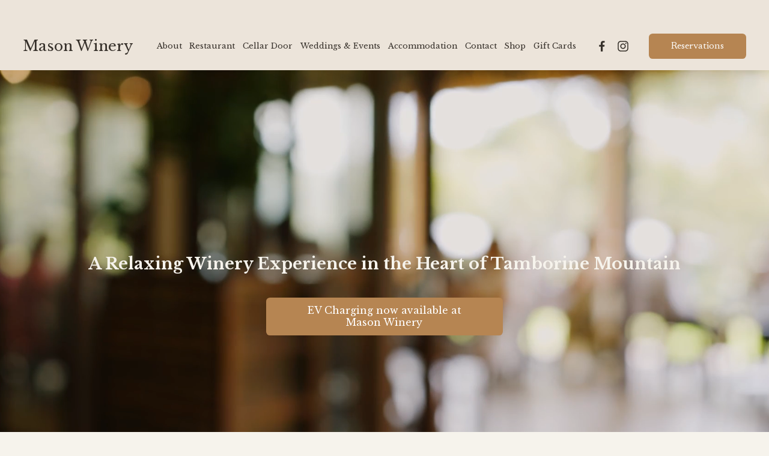

--- FILE ---
content_type: text/html;charset=utf-8
request_url: https://www.masonwines.com.au/
body_size: 30392
content:
<!doctype html>
<html xmlns:og="http://opengraphprotocol.org/schema/" xmlns:fb="http://www.facebook.com/2008/fbml" lang="en-AU"  >
  <head>
    <meta http-equiv="X-UA-Compatible" content="IE=edge,chrome=1">
    <meta name="viewport" content="width=device-width, initial-scale=1">
    <!-- This is Squarespace. --><!-- masonwines -->
<base href="">
<meta charset="utf-8" />
<title>Mason Winery</title>
<meta http-equiv="Accept-CH" content="Sec-CH-UA-Platform-Version, Sec-CH-UA-Model" /><link rel="icon" type="image/x-icon" href="https://images.squarespace-cdn.com/content/v1/6660219dad6bf916c002634c/e65fe283-294f-42a1-b824-57d8e62ed990/favicon.ico?format=100w"/>
<link rel="canonical" href="https://www.masonwines.com.au"/>
<meta property="og:site_name" content="Mason Winery"/>
<meta property="og:title" content="Mason Winery"/>
<meta property="og:url" content="https://www.masonwines.com.au"/>
<meta property="og:type" content="website"/>
<meta itemprop="name" content="Mason Winery"/>
<meta itemprop="url" content="https://www.masonwines.com.au"/>
<meta name="twitter:title" content="Mason Winery"/>
<meta name="twitter:url" content="https://www.masonwines.com.au"/>
<meta name="twitter:card" content="summary"/>
<meta name="description" content="" />
<link rel="preconnect" href="https://images.squarespace-cdn.com">
<link rel="preconnect" href="https://fonts.gstatic.com" crossorigin>
<link rel="stylesheet" href="https://fonts.googleapis.com/css2?family=Newsreader:ital,wght@0,400&family=Libre+Baskerville:ital,wght@0,400;0,700;1,400"><script type="text/javascript" crossorigin="anonymous" defer="true" nomodule="nomodule" src="//assets.squarespace.com/@sqs/polyfiller/1.6/legacy.js"></script>
<script type="text/javascript" crossorigin="anonymous" defer="true" src="//assets.squarespace.com/@sqs/polyfiller/1.6/modern.js"></script>
<script type="text/javascript">SQUARESPACE_ROLLUPS = {};</script>
<script>(function(rollups, name) { if (!rollups[name]) { rollups[name] = {}; } rollups[name].js = ["//assets.squarespace.com/universal/scripts-compressed/extract-css-runtime-b2dfc27dd248d4ab-min.en-US.js"]; })(SQUARESPACE_ROLLUPS, 'squarespace-extract_css_runtime');</script>
<script crossorigin="anonymous" src="//assets.squarespace.com/universal/scripts-compressed/extract-css-runtime-b2dfc27dd248d4ab-min.en-US.js" defer ></script><script>(function(rollups, name) { if (!rollups[name]) { rollups[name] = {}; } rollups[name].js = ["//assets.squarespace.com/universal/scripts-compressed/extract-css-moment-js-vendor-6f2a1f6ec9a41489-min.en-US.js"]; })(SQUARESPACE_ROLLUPS, 'squarespace-extract_css_moment_js_vendor');</script>
<script crossorigin="anonymous" src="//assets.squarespace.com/universal/scripts-compressed/extract-css-moment-js-vendor-6f2a1f6ec9a41489-min.en-US.js" defer ></script><script>(function(rollups, name) { if (!rollups[name]) { rollups[name] = {}; } rollups[name].js = ["//assets.squarespace.com/universal/scripts-compressed/cldr-resource-pack-22ed584d99d9b83d-min.en-US.js"]; })(SQUARESPACE_ROLLUPS, 'squarespace-cldr_resource_pack');</script>
<script crossorigin="anonymous" src="//assets.squarespace.com/universal/scripts-compressed/cldr-resource-pack-22ed584d99d9b83d-min.en-US.js" defer ></script><script>(function(rollups, name) { if (!rollups[name]) { rollups[name] = {}; } rollups[name].js = ["//assets.squarespace.com/universal/scripts-compressed/common-vendors-stable-fbd854d40b0804b7-min.en-US.js"]; })(SQUARESPACE_ROLLUPS, 'squarespace-common_vendors_stable');</script>
<script crossorigin="anonymous" src="//assets.squarespace.com/universal/scripts-compressed/common-vendors-stable-fbd854d40b0804b7-min.en-US.js" defer ></script><script>(function(rollups, name) { if (!rollups[name]) { rollups[name] = {}; } rollups[name].js = ["//assets.squarespace.com/universal/scripts-compressed/common-vendors-7052b75402b03b15-min.en-US.js"]; })(SQUARESPACE_ROLLUPS, 'squarespace-common_vendors');</script>
<script crossorigin="anonymous" src="//assets.squarespace.com/universal/scripts-compressed/common-vendors-7052b75402b03b15-min.en-US.js" defer ></script><script>(function(rollups, name) { if (!rollups[name]) { rollups[name] = {}; } rollups[name].js = ["//assets.squarespace.com/universal/scripts-compressed/common-78332b9aee7ba68c-min.en-US.js"]; })(SQUARESPACE_ROLLUPS, 'squarespace-common');</script>
<script crossorigin="anonymous" src="//assets.squarespace.com/universal/scripts-compressed/common-78332b9aee7ba68c-min.en-US.js" defer ></script><script>(function(rollups, name) { if (!rollups[name]) { rollups[name] = {}; } rollups[name].js = ["//assets.squarespace.com/universal/scripts-compressed/commerce-39e098091a3bc45a-min.en-US.js"]; })(SQUARESPACE_ROLLUPS, 'squarespace-commerce');</script>
<script crossorigin="anonymous" src="//assets.squarespace.com/universal/scripts-compressed/commerce-39e098091a3bc45a-min.en-US.js" defer ></script><script>(function(rollups, name) { if (!rollups[name]) { rollups[name] = {}; } rollups[name].css = ["//assets.squarespace.com/universal/styles-compressed/commerce-dfe8218b1779d294-min.en-US.css"]; })(SQUARESPACE_ROLLUPS, 'squarespace-commerce');</script>
<link rel="stylesheet" type="text/css" href="//assets.squarespace.com/universal/styles-compressed/commerce-dfe8218b1779d294-min.en-US.css"><script>(function(rollups, name) { if (!rollups[name]) { rollups[name] = {}; } rollups[name].js = ["//assets.squarespace.com/universal/scripts-compressed/user-account-core-7d7df82f34163f72-min.en-US.js"]; })(SQUARESPACE_ROLLUPS, 'squarespace-user_account_core');</script>
<script crossorigin="anonymous" src="//assets.squarespace.com/universal/scripts-compressed/user-account-core-7d7df82f34163f72-min.en-US.js" defer ></script><script>(function(rollups, name) { if (!rollups[name]) { rollups[name] = {}; } rollups[name].css = ["//assets.squarespace.com/universal/styles-compressed/user-account-core-70c8115da1e1c15c-min.en-US.css"]; })(SQUARESPACE_ROLLUPS, 'squarespace-user_account_core');</script>
<link rel="stylesheet" type="text/css" href="//assets.squarespace.com/universal/styles-compressed/user-account-core-70c8115da1e1c15c-min.en-US.css"><script>(function(rollups, name) { if (!rollups[name]) { rollups[name] = {}; } rollups[name].js = ["//assets.squarespace.com/universal/scripts-compressed/performance-ad9e27deecfccdcd-min.en-US.js"]; })(SQUARESPACE_ROLLUPS, 'squarespace-performance');</script>
<script crossorigin="anonymous" src="//assets.squarespace.com/universal/scripts-compressed/performance-ad9e27deecfccdcd-min.en-US.js" defer ></script><script data-name="static-context">Static = window.Static || {}; Static.SQUARESPACE_CONTEXT = {"betaFeatureFlags":["supports_versioned_template_assets","new_stacked_index","nested_categories","scripts_defer","campaigns_thumbnail_layout","modernized-pdp-m2-enabled","campaigns_import_discounts","override_block_styles","campaigns_merch_state","marketing_landing_page","marketing_automations","contacts_and_campaigns_redesign","campaigns_discount_section_in_automations","campaigns_discount_section_in_blasts","member_areas_feature","i18n_beta_website_locales","enable_form_submission_trigger","campaigns_new_image_layout_picker","section-sdk-plp-list-view-atc-button-enabled"],"facebookAppId":"314192535267336","facebookApiVersion":"v6.0","rollups":{"squarespace-announcement-bar":{"js":"//assets.squarespace.com/universal/scripts-compressed/announcement-bar-72a90926133454f3-min.en-US.js"},"squarespace-audio-player":{"css":"//assets.squarespace.com/universal/styles-compressed/audio-player-b05f5197a871c566-min.en-US.css","js":"//assets.squarespace.com/universal/scripts-compressed/audio-player-66958e631dd60da7-min.en-US.js"},"squarespace-blog-collection-list":{"css":"//assets.squarespace.com/universal/styles-compressed/blog-collection-list-b4046463b72f34e2-min.en-US.css","js":"//assets.squarespace.com/universal/scripts-compressed/blog-collection-list-f78db80fc1cd6fce-min.en-US.js"},"squarespace-calendar-block-renderer":{"css":"//assets.squarespace.com/universal/styles-compressed/calendar-block-renderer-b72d08ba4421f5a0-min.en-US.css","js":"//assets.squarespace.com/universal/scripts-compressed/calendar-block-renderer-867a1d519964ab77-min.en-US.js"},"squarespace-chartjs-helpers":{"css":"//assets.squarespace.com/universal/styles-compressed/chartjs-helpers-96b256171ee039c1-min.en-US.css","js":"//assets.squarespace.com/universal/scripts-compressed/chartjs-helpers-4fd57f343946d08e-min.en-US.js"},"squarespace-comments":{"css":"//assets.squarespace.com/universal/styles-compressed/comments-621cedd89299c26d-min.en-US.css","js":"//assets.squarespace.com/universal/scripts-compressed/comments-cc444fae3fead46c-min.en-US.js"},"squarespace-custom-css-popup":{"css":"//assets.squarespace.com/universal/styles-compressed/custom-css-popup-2521e9fac704ef13-min.en-US.css","js":"//assets.squarespace.com/universal/scripts-compressed/custom-css-popup-8ad2d082e680ce3a-min.en-US.js"},"squarespace-dialog":{"css":"//assets.squarespace.com/universal/styles-compressed/dialog-f9093f2d526b94df-min.en-US.css","js":"//assets.squarespace.com/universal/scripts-compressed/dialog-13067cd20ecc6225-min.en-US.js"},"squarespace-events-collection":{"css":"//assets.squarespace.com/universal/styles-compressed/events-collection-b72d08ba4421f5a0-min.en-US.css","js":"//assets.squarespace.com/universal/scripts-compressed/events-collection-14cfd7ddff021d8b-min.en-US.js"},"squarespace-form-rendering-utils":{"js":"//assets.squarespace.com/universal/scripts-compressed/form-rendering-utils-6e6c68ad3bb89070-min.en-US.js"},"squarespace-forms":{"css":"//assets.squarespace.com/universal/styles-compressed/forms-0afd3c6ac30bbab1-min.en-US.css","js":"//assets.squarespace.com/universal/scripts-compressed/forms-5d840425c471846f-min.en-US.js"},"squarespace-gallery-collection-list":{"css":"//assets.squarespace.com/universal/styles-compressed/gallery-collection-list-b4046463b72f34e2-min.en-US.css","js":"//assets.squarespace.com/universal/scripts-compressed/gallery-collection-list-07747667a3187b76-min.en-US.js"},"squarespace-image-zoom":{"css":"//assets.squarespace.com/universal/styles-compressed/image-zoom-b4046463b72f34e2-min.en-US.css","js":"//assets.squarespace.com/universal/scripts-compressed/image-zoom-60c18dc5f8f599ea-min.en-US.js"},"squarespace-pinterest":{"css":"//assets.squarespace.com/universal/styles-compressed/pinterest-b4046463b72f34e2-min.en-US.css","js":"//assets.squarespace.com/universal/scripts-compressed/pinterest-11a90aa8ae197c86-min.en-US.js"},"squarespace-popup-overlay":{"css":"//assets.squarespace.com/universal/styles-compressed/popup-overlay-b742b752f5880972-min.en-US.css","js":"//assets.squarespace.com/universal/scripts-compressed/popup-overlay-8916744c06c01c59-min.en-US.js"},"squarespace-product-quick-view":{"css":"//assets.squarespace.com/universal/styles-compressed/product-quick-view-4d91d33acf56eb41-min.en-US.css","js":"//assets.squarespace.com/universal/scripts-compressed/product-quick-view-f05b5ecd9d00e6c9-min.en-US.js"},"squarespace-products-collection-item-v2":{"css":"//assets.squarespace.com/universal/styles-compressed/products-collection-item-v2-b4046463b72f34e2-min.en-US.css","js":"//assets.squarespace.com/universal/scripts-compressed/products-collection-item-v2-e3a3f101748fca6e-min.en-US.js"},"squarespace-products-collection-list-v2":{"css":"//assets.squarespace.com/universal/styles-compressed/products-collection-list-v2-b4046463b72f34e2-min.en-US.css","js":"//assets.squarespace.com/universal/scripts-compressed/products-collection-list-v2-eedc544f4cc56af4-min.en-US.js"},"squarespace-search-page":{"css":"//assets.squarespace.com/universal/styles-compressed/search-page-90a67fc09b9b32c6-min.en-US.css","js":"//assets.squarespace.com/universal/scripts-compressed/search-page-3091f95a74354ba3-min.en-US.js"},"squarespace-search-preview":{"js":"//assets.squarespace.com/universal/scripts-compressed/search-preview-5d7891e0abe27f45-min.en-US.js"},"squarespace-simple-liking":{"css":"//assets.squarespace.com/universal/styles-compressed/simple-liking-701bf8bbc05ec6aa-min.en-US.css","js":"//assets.squarespace.com/universal/scripts-compressed/simple-liking-c63bf8989a1c119a-min.en-US.js"},"squarespace-social-buttons":{"css":"//assets.squarespace.com/universal/styles-compressed/social-buttons-95032e5fa98e47a5-min.en-US.css","js":"//assets.squarespace.com/universal/scripts-compressed/social-buttons-0839ae7d1715ddd3-min.en-US.js"},"squarespace-tourdates":{"css":"//assets.squarespace.com/universal/styles-compressed/tourdates-b4046463b72f34e2-min.en-US.css","js":"//assets.squarespace.com/universal/scripts-compressed/tourdates-a7041a611304ae3f-min.en-US.js"},"squarespace-website-overlays-manager":{"css":"//assets.squarespace.com/universal/styles-compressed/website-overlays-manager-07ea5a4e004e6710-min.en-US.css","js":"//assets.squarespace.com/universal/scripts-compressed/website-overlays-manager-d2575afafbb5480b-min.en-US.js"}},"pageType":2,"website":{"id":"6660219dad6bf916c002634c","identifier":"masonwines","websiteType":1,"contentModifiedOn":1766005181891,"cloneable":false,"hasBeenCloneable":false,"siteStatus":{},"language":"en-AU","translationLocale":"en-US","formattingLocale":"en-AU","timeZone":"Australia/Sydney","machineTimeZoneOffset":39600000,"timeZoneOffset":39600000,"timeZoneAbbr":"AEDT","siteTitle":"Mason Winery","fullSiteTitle":"Mason Winery","location":{"mapLat":-27.9357754,"mapLng":153.183878,"addressTitle":"Mason Wines","addressLine1":"32 Hartley Road","addressLine2":"Tamborine Mountain, QLD, 4272","addressCountry":"Australia"},"shareButtonOptions":{"4":true,"8":true,"7":true,"3":true,"2":true,"6":true,"1":true},"authenticUrl":"https://www.masonwines.com.au","internalUrl":"https://masonwines.squarespace.com","baseUrl":"https://www.masonwines.com.au","primaryDomain":"www.masonwines.com.au","sslSetting":3,"isHstsEnabled":true,"socialAccounts":[{"serviceId":60,"screenname":"Facebook","addedOn":1717576093981,"profileUrl":"https://www.facebook.com/masonwinery","iconEnabled":true,"serviceName":"facebook-unauth"},{"serviceId":64,"screenname":"Instagram","addedOn":1717576093985,"profileUrl":"http://instagram.com/masonwines","iconEnabled":true,"serviceName":"instagram-unauth"}],"typekitId":"","statsMigrated":false,"imageMetadataProcessingEnabled":false,"screenshotId":"cbe52a528d2baa2ba101b3275be7378af5e7504c50f23da7d7058745ff2aeaf2","captchaSettings":{"enabledForDonations":false},"showOwnerLogin":false},"websiteSettings":{"id":"6660219dad6bf916c002634f","websiteId":"6660219dad6bf916c002634c","subjects":[],"country":"AU","state":"NSW","simpleLikingEnabled":true,"mobileInfoBarSettings":{"isContactEmailEnabled":false,"isContactPhoneNumberEnabled":false,"isLocationEnabled":false,"isBusinessHoursEnabled":false},"announcementBarSettings":{"style":2,"text":"<p data-rte-preserve-empty=\"true\" style=\"white-space:pre-wrap;\">2 \u00D7 40kw EV car chargers are now operational at Masons.</p>","clickthroughUrl":{"url":"https://qrco.de/evatmasons","newWindow":true}},"commentLikesAllowed":true,"commentAnonAllowed":true,"commentThreaded":true,"commentApprovalRequired":false,"commentAvatarsOn":true,"commentSortType":2,"commentFlagThreshold":0,"commentFlagsAllowed":true,"commentEnableByDefault":true,"commentDisableAfterDaysDefault":0,"disqusShortname":"","commentsEnabled":false,"contactPhoneNumber":"07 5545 2000","businessHours":{"monday":{"text":"","ranges":[{}]},"tuesday":{"text":"","ranges":[{}]},"wednesday":{"text":"10am - 4pm","ranges":[{"from":600,"to":960}]},"thursday":{"text":"10am - 4pm","ranges":[{"from":600,"to":960}]},"friday":{"text":"10am - 4pm","ranges":[{"from":600,"to":960}]},"saturday":{"text":"10am - 4pm","ranges":[{"from":600,"to":960}]},"sunday":{"text":"10am - 4pm","ranges":[{"from":600,"to":960}]}},"storeSettings":{"returnPolicy":null,"termsOfService":null,"privacyPolicy":null,"expressCheckout":true,"continueShoppingLinkUrl":"shop","useLightCart":false,"showNoteField":false,"shippingCountryDefaultValue":"AU","billToShippingDefaultValue":false,"showShippingPhoneNumber":true,"isShippingPhoneRequired":false,"showBillingPhoneNumber":true,"isBillingPhoneRequired":false,"currenciesSupported":["USD","ARS","AUD","BRL","CAD","CHF","COP","CZK","DKK","EUR","GBP","HKD","IDR","ILS","INR","JPY","MXN","MYR","NOK","NZD","PHP","PLN","RUB","SEK","SGD","THB","ZAR"],"defaultCurrency":"AUD","selectedCurrency":"AUD","measurementStandard":1,"showCustomCheckoutForm":false,"checkoutPageMarketingOptInEnabled":true,"enableMailingListOptInByDefault":false,"sameAsRetailLocation":false,"merchandisingSettings":{"scarcityEnabledOnProductItems":false,"scarcityEnabledOnProductBlocks":false,"scarcityMessageType":"DEFAULT_SCARCITY_MESSAGE","scarcityThreshold":10,"multipleQuantityAllowedForServices":true,"restockNotificationsEnabled":false,"restockNotificationsSuccessText":"","restockNotificationsMailingListSignUpEnabled":false,"relatedProductsEnabled":false,"relatedProductsOrdering":"random","customSoldOutText":"Sold Out","soldOutVariantsDropdownDisabled":false,"productComposerOptedIn":false,"productComposerABTestOptedOut":false,"productReviewsEnabled":false,"displayNativeProductReviewsEnabled":false,"displayImportedProductReviewsEnabled":false,"productReviewsDisplayScope":"ALL_REVIEWS","productReviewsMerchantEmailEnabled":false,"hasOptedToCollectNativeReviews":false},"minimumOrderSubtotalEnabled":false,"minimumOrderSubtotal":{"currency":"AUD","value":"0.00"},"isLive":true,"multipleQuantityAllowedForServices":true},"useEscapeKeyToLogin":false,"ssBadgeType":1,"ssBadgePosition":4,"ssBadgeVisibility":1,"ssBadgeDevices":1,"pinterestOverlayOptions":{"mode":"disabled"},"userAccountsSettings":{"loginAllowed":true,"signupAllowed":true}},"cookieSettings":{"isCookieBannerEnabled":false,"isRestrictiveCookiePolicyEnabled":false,"cookieBannerText":"","cookieBannerTheme":"","cookieBannerVariant":"","cookieBannerPosition":"","cookieBannerCtaVariant":"","cookieBannerCtaText":"","cookieBannerAcceptType":"OPT_IN","cookieBannerOptOutCtaText":"","cookieBannerHasOptOut":false,"cookieBannerHasManageCookies":true,"cookieBannerManageCookiesLabel":"","cookieBannerSavedPreferencesText":"","cookieBannerSavedPreferencesLayout":"PILL"},"websiteCloneable":false,"collection":{"title":"Home","id":"666021ee9bc6d64a6b1ec5b7","fullUrl":"/","type":10,"permissionType":1},"subscribed":false,"appDomain":"squarespace.com","templateTweakable":true,"tweakJSON":{"form-use-theme-colors":"true","header-logo-height":"19px","header-mobile-logo-max-height":"18px","header-vert-padding":"1.5vw","header-width":"Inset","maxPageWidth":"1600px","mobile-header-vert-padding":"6vw","pagePadding":"3vw","tweak-blog-alternating-side-by-side-image-aspect-ratio":"1:1 Square","tweak-blog-alternating-side-by-side-image-spacing":"5%","tweak-blog-alternating-side-by-side-meta-spacing":"15px","tweak-blog-alternating-side-by-side-primary-meta":"Categories","tweak-blog-alternating-side-by-side-read-more-spacing":"5px","tweak-blog-alternating-side-by-side-secondary-meta":"Date","tweak-blog-basic-grid-columns":"2","tweak-blog-basic-grid-image-aspect-ratio":"3:2 Standard","tweak-blog-basic-grid-image-spacing":"30px","tweak-blog-basic-grid-meta-spacing":"15px","tweak-blog-basic-grid-primary-meta":"Categories","tweak-blog-basic-grid-read-more-spacing":"15px","tweak-blog-basic-grid-secondary-meta":"Date","tweak-blog-item-custom-width":"60","tweak-blog-item-show-author-profile":"true","tweak-blog-item-width":"Narrow","tweak-blog-masonry-columns":"2","tweak-blog-masonry-horizontal-spacing":"150px","tweak-blog-masonry-image-spacing":"25px","tweak-blog-masonry-meta-spacing":"20px","tweak-blog-masonry-primary-meta":"Categories","tweak-blog-masonry-read-more-spacing":"5px","tweak-blog-masonry-secondary-meta":"Date","tweak-blog-masonry-vertical-spacing":"100px","tweak-blog-side-by-side-image-aspect-ratio":"1:1 Square","tweak-blog-side-by-side-image-spacing":"6%","tweak-blog-side-by-side-meta-spacing":"20px","tweak-blog-side-by-side-primary-meta":"Categories","tweak-blog-side-by-side-read-more-spacing":"5px","tweak-blog-side-by-side-secondary-meta":"Date","tweak-blog-single-column-image-spacing":"40px","tweak-blog-single-column-meta-spacing":"30px","tweak-blog-single-column-primary-meta":"Categories","tweak-blog-single-column-read-more-spacing":"30px","tweak-blog-single-column-secondary-meta":"Date","tweak-events-stacked-show-thumbnails":"true","tweak-events-stacked-thumbnail-size":"3:2 Standard","tweak-fixed-header":"true","tweak-fixed-header-style":"Scroll Back","tweak-global-animations-animation-curve":"ease","tweak-global-animations-animation-delay":"0.1s","tweak-global-animations-animation-duration":"0.1s","tweak-global-animations-animation-style":"fade","tweak-global-animations-animation-type":"none","tweak-global-animations-complexity-level":"detailed","tweak-global-animations-enabled":"false","tweak-portfolio-grid-basic-custom-height":"50","tweak-portfolio-grid-overlay-custom-height":"50","tweak-portfolio-hover-follow-acceleration":"10%","tweak-portfolio-hover-follow-animation-duration":"Medium","tweak-portfolio-hover-follow-animation-type":"Fade","tweak-portfolio-hover-follow-delimiter":"Forward Slash","tweak-portfolio-hover-follow-front":"false","tweak-portfolio-hover-follow-layout":"Inline","tweak-portfolio-hover-follow-size":"75","tweak-portfolio-hover-follow-text-spacing-x":"1.5","tweak-portfolio-hover-follow-text-spacing-y":"1.5","tweak-portfolio-hover-static-animation-duration":"Medium","tweak-portfolio-hover-static-animation-type":"Scale Up","tweak-portfolio-hover-static-delimiter":"Forward Slash","tweak-portfolio-hover-static-front":"false","tweak-portfolio-hover-static-layout":"Stacked","tweak-portfolio-hover-static-size":"75","tweak-portfolio-hover-static-text-spacing-x":"1.5","tweak-portfolio-hover-static-text-spacing-y":"1.5","tweak-portfolio-index-background-animation-duration":"Medium","tweak-portfolio-index-background-animation-type":"Fade","tweak-portfolio-index-background-custom-height":"50","tweak-portfolio-index-background-delimiter":"None","tweak-portfolio-index-background-height":"Large","tweak-portfolio-index-background-horizontal-alignment":"Center","tweak-portfolio-index-background-link-format":"Stacked","tweak-portfolio-index-background-persist":"false","tweak-portfolio-index-background-vertical-alignment":"Middle","tweak-portfolio-index-background-width":"Full Bleed","tweak-product-basic-item-click-action":"None","tweak-product-basic-item-gallery-aspect-ratio":"3:4 Three-Four (Vertical)","tweak-product-basic-item-gallery-design":"Slideshow","tweak-product-basic-item-gallery-width":"50%","tweak-product-basic-item-hover-action":"None","tweak-product-basic-item-image-spacing":"3vw","tweak-product-basic-item-image-zoom-factor":"1.75","tweak-product-basic-item-product-variant-display":"Dropdown","tweak-product-basic-item-thumbnail-placement":"Side","tweak-product-basic-item-variant-picker-layout":"Dropdowns","tweak-products-add-to-cart-button":"true","tweak-products-columns":"4","tweak-products-gutter-column":"1.5vw","tweak-products-gutter-row":"3vw","tweak-products-header-text-alignment":"Middle","tweak-products-image-aspect-ratio":"3:4 Three-Four (Vertical)","tweak-products-image-text-spacing":"1vw","tweak-products-mobile-columns":"1","tweak-products-text-alignment":"Middle","tweak-products-width":"Full","tweak-transparent-header":"false"},"templateId":"5c5a519771c10ba3470d8101","templateVersion":"7.1","pageFeatures":[1,2,4],"gmRenderKey":"QUl6YVN5Q0JUUk9xNkx1dkZfSUUxcjQ2LVQ0QWVUU1YtMGQ3bXk4","templateScriptsRootUrl":"https://static1.squarespace.com/static/vta/5c5a519771c10ba3470d8101/scripts/","impersonatedSession":false,"tzData":{"zones":[[600,"AN","AE%sT",null]],"rules":{"AN":[[1996,2005,null,"Mar","lastSun","2:00s","0","S"],[2001,2007,null,"Oct","lastSun","2:00s","1:00","D"],[2006,"only",null,"Apr","Sun>=1","2:00s","0","S"],[2007,"only",null,"Mar","lastSun","2:00s","0","S"],[2008,"max",null,"Apr","Sun>=1","2:00s","0","S"],[2008,"max",null,"Oct","Sun>=1","2:00s","1:00","D"]]}},"showAnnouncementBar":true,"recaptchaEnterpriseContext":{"recaptchaEnterpriseSiteKey":"6LdDFQwjAAAAAPigEvvPgEVbb7QBm-TkVJdDTlAv"},"i18nContext":{"timeZoneData":{"id":"Australia/Sydney","name":"Eastern Australia Time"}},"env":"PRODUCTION","visitorFormContext":{"formFieldFormats":{"initialAddressFormat":{"id":0,"type":"ADDRESS","country":"AU","labelLocale":"en","fields":[{"type":"FIELD","label":"Address Line 1","identifier":"Line1","length":0,"required":true,"metadata":{"autocomplete":"address-line1"}},{"type":"SEPARATOR","label":"\n","identifier":"Newline","length":0,"required":false,"metadata":{}},{"type":"FIELD","label":"Address Line 2","identifier":"Line2","length":0,"required":false,"metadata":{"autocomplete":"address-line2"}},{"type":"SEPARATOR","label":"\n","identifier":"Newline","length":0,"required":false,"metadata":{}},{"type":"FIELD","label":"Suburb","identifier":"City","length":0,"required":true,"metadata":{"autocomplete":"address-level2"}},{"type":"SEPARATOR","label":" ","identifier":"Space","length":0,"required":false,"metadata":{}},{"type":"FIELD","label":"State","identifier":"State","length":0,"required":true,"metadata":{"autocomplete":"address-level1"}},{"type":"SEPARATOR","label":" ","identifier":"Space","length":0,"required":false,"metadata":{}},{"type":"FIELD","label":"Postcode","identifier":"Zip","length":0,"required":true,"metadata":{"autocomplete":"postal-code"}}]},"initialNameOrder":"GIVEN_FIRST","initialPhoneFormat":{"id":0,"type":"PHONE_NUMBER","country":"AU","labelLocale":"en-US","fields":[{"type":"FIELD","label":"1","identifier":"1","length":1,"required":false,"metadata":{}},{"type":"SEPARATOR","label":" ","identifier":"Space","length":0,"required":false,"metadata":{}},{"type":"FIELD","label":"2","identifier":"2","length":4,"required":false,"metadata":{}},{"type":"SEPARATOR","label":" ","identifier":"Space","length":0,"required":false,"metadata":{}},{"type":"FIELD","label":"3","identifier":"3","length":15,"required":false,"metadata":{}}]},"countries":[{"name":"Afghanistan","code":"AF","phoneCode":"+93"},{"name":"\u00C5land Islands","code":"AX","phoneCode":"+358"},{"name":"Albania","code":"AL","phoneCode":"+355"},{"name":"Algeria","code":"DZ","phoneCode":"+213"},{"name":"American Samoa","code":"AS","phoneCode":"+1"},{"name":"Andorra","code":"AD","phoneCode":"+376"},{"name":"Angola","code":"AO","phoneCode":"+244"},{"name":"Anguilla","code":"AI","phoneCode":"+1"},{"name":"Antigua & Barbuda","code":"AG","phoneCode":"+1"},{"name":"Argentina","code":"AR","phoneCode":"+54"},{"name":"Armenia","code":"AM","phoneCode":"+374"},{"name":"Aruba","code":"AW","phoneCode":"+297"},{"name":"Ascension Island","code":"AC","phoneCode":"+247"},{"name":"Australia","code":"AU","phoneCode":"+61"},{"name":"Austria","code":"AT","phoneCode":"+43"},{"name":"Azerbaijan","code":"AZ","phoneCode":"+994"},{"name":"Bahamas","code":"BS","phoneCode":"+1"},{"name":"Bahrain","code":"BH","phoneCode":"+973"},{"name":"Bangladesh","code":"BD","phoneCode":"+880"},{"name":"Barbados","code":"BB","phoneCode":"+1"},{"name":"Belarus","code":"BY","phoneCode":"+375"},{"name":"Belgium","code":"BE","phoneCode":"+32"},{"name":"Belize","code":"BZ","phoneCode":"+501"},{"name":"Benin","code":"BJ","phoneCode":"+229"},{"name":"Bermuda","code":"BM","phoneCode":"+1"},{"name":"Bhutan","code":"BT","phoneCode":"+975"},{"name":"Bolivia","code":"BO","phoneCode":"+591"},{"name":"Bosnia & Herzegovina","code":"BA","phoneCode":"+387"},{"name":"Botswana","code":"BW","phoneCode":"+267"},{"name":"Brazil","code":"BR","phoneCode":"+55"},{"name":"British Indian Ocean Territory","code":"IO","phoneCode":"+246"},{"name":"British Virgin Islands","code":"VG","phoneCode":"+1"},{"name":"Brunei","code":"BN","phoneCode":"+673"},{"name":"Bulgaria","code":"BG","phoneCode":"+359"},{"name":"Burkina Faso","code":"BF","phoneCode":"+226"},{"name":"Burundi","code":"BI","phoneCode":"+257"},{"name":"Cambodia","code":"KH","phoneCode":"+855"},{"name":"Cameroon","code":"CM","phoneCode":"+237"},{"name":"Canada","code":"CA","phoneCode":"+1"},{"name":"Cape Verde","code":"CV","phoneCode":"+238"},{"name":"Caribbean Netherlands","code":"BQ","phoneCode":"+599"},{"name":"Cayman Islands","code":"KY","phoneCode":"+1"},{"name":"Central African Republic","code":"CF","phoneCode":"+236"},{"name":"Chad","code":"TD","phoneCode":"+235"},{"name":"Chile","code":"CL","phoneCode":"+56"},{"name":"China","code":"CN","phoneCode":"+86"},{"name":"Christmas Island","code":"CX","phoneCode":"+61"},{"name":"Cocos (Keeling) Islands","code":"CC","phoneCode":"+61"},{"name":"Colombia","code":"CO","phoneCode":"+57"},{"name":"Comoros","code":"KM","phoneCode":"+269"},{"name":"Congo - Brazzaville","code":"CG","phoneCode":"+242"},{"name":"Congo - Kinshasa","code":"CD","phoneCode":"+243"},{"name":"Cook Islands","code":"CK","phoneCode":"+682"},{"name":"Costa Rica","code":"CR","phoneCode":"+506"},{"name":"C\u00F4te d\u2019Ivoire","code":"CI","phoneCode":"+225"},{"name":"Croatia","code":"HR","phoneCode":"+385"},{"name":"Cuba","code":"CU","phoneCode":"+53"},{"name":"Cura\u00E7ao","code":"CW","phoneCode":"+599"},{"name":"Cyprus","code":"CY","phoneCode":"+357"},{"name":"Czechia","code":"CZ","phoneCode":"+420"},{"name":"Denmark","code":"DK","phoneCode":"+45"},{"name":"Djibouti","code":"DJ","phoneCode":"+253"},{"name":"Dominica","code":"DM","phoneCode":"+1"},{"name":"Dominican Republic","code":"DO","phoneCode":"+1"},{"name":"Ecuador","code":"EC","phoneCode":"+593"},{"name":"Egypt","code":"EG","phoneCode":"+20"},{"name":"El Salvador","code":"SV","phoneCode":"+503"},{"name":"Equatorial Guinea","code":"GQ","phoneCode":"+240"},{"name":"Eritrea","code":"ER","phoneCode":"+291"},{"name":"Estonia","code":"EE","phoneCode":"+372"},{"name":"Eswatini","code":"SZ","phoneCode":"+268"},{"name":"Ethiopia","code":"ET","phoneCode":"+251"},{"name":"Falkland Islands","code":"FK","phoneCode":"+500"},{"name":"Faroe Islands","code":"FO","phoneCode":"+298"},{"name":"Fiji","code":"FJ","phoneCode":"+679"},{"name":"Finland","code":"FI","phoneCode":"+358"},{"name":"France","code":"FR","phoneCode":"+33"},{"name":"French Guiana","code":"GF","phoneCode":"+594"},{"name":"French Polynesia","code":"PF","phoneCode":"+689"},{"name":"Gabon","code":"GA","phoneCode":"+241"},{"name":"Gambia","code":"GM","phoneCode":"+220"},{"name":"Georgia","code":"GE","phoneCode":"+995"},{"name":"Germany","code":"DE","phoneCode":"+49"},{"name":"Ghana","code":"GH","phoneCode":"+233"},{"name":"Gibraltar","code":"GI","phoneCode":"+350"},{"name":"Greece","code":"GR","phoneCode":"+30"},{"name":"Greenland","code":"GL","phoneCode":"+299"},{"name":"Grenada","code":"GD","phoneCode":"+1"},{"name":"Guadeloupe","code":"GP","phoneCode":"+590"},{"name":"Guam","code":"GU","phoneCode":"+1"},{"name":"Guatemala","code":"GT","phoneCode":"+502"},{"name":"Guernsey","code":"GG","phoneCode":"+44"},{"name":"Guinea","code":"GN","phoneCode":"+224"},{"name":"Guinea-Bissau","code":"GW","phoneCode":"+245"},{"name":"Guyana","code":"GY","phoneCode":"+592"},{"name":"Haiti","code":"HT","phoneCode":"+509"},{"name":"Honduras","code":"HN","phoneCode":"+504"},{"name":"Hong Kong SAR China","code":"HK","phoneCode":"+852"},{"name":"Hungary","code":"HU","phoneCode":"+36"},{"name":"Iceland","code":"IS","phoneCode":"+354"},{"name":"India","code":"IN","phoneCode":"+91"},{"name":"Indonesia","code":"ID","phoneCode":"+62"},{"name":"Iran","code":"IR","phoneCode":"+98"},{"name":"Iraq","code":"IQ","phoneCode":"+964"},{"name":"Ireland","code":"IE","phoneCode":"+353"},{"name":"Isle of Man","code":"IM","phoneCode":"+44"},{"name":"Israel","code":"IL","phoneCode":"+972"},{"name":"Italy","code":"IT","phoneCode":"+39"},{"name":"Jamaica","code":"JM","phoneCode":"+1"},{"name":"Japan","code":"JP","phoneCode":"+81"},{"name":"Jersey","code":"JE","phoneCode":"+44"},{"name":"Jordan","code":"JO","phoneCode":"+962"},{"name":"Kazakhstan","code":"KZ","phoneCode":"+7"},{"name":"Kenya","code":"KE","phoneCode":"+254"},{"name":"Kiribati","code":"KI","phoneCode":"+686"},{"name":"Kosovo","code":"XK","phoneCode":"+383"},{"name":"Kuwait","code":"KW","phoneCode":"+965"},{"name":"Kyrgyzstan","code":"KG","phoneCode":"+996"},{"name":"Laos","code":"LA","phoneCode":"+856"},{"name":"Latvia","code":"LV","phoneCode":"+371"},{"name":"Lebanon","code":"LB","phoneCode":"+961"},{"name":"Lesotho","code":"LS","phoneCode":"+266"},{"name":"Liberia","code":"LR","phoneCode":"+231"},{"name":"Libya","code":"LY","phoneCode":"+218"},{"name":"Liechtenstein","code":"LI","phoneCode":"+423"},{"name":"Lithuania","code":"LT","phoneCode":"+370"},{"name":"Luxembourg","code":"LU","phoneCode":"+352"},{"name":"Macao SAR China","code":"MO","phoneCode":"+853"},{"name":"Madagascar","code":"MG","phoneCode":"+261"},{"name":"Malawi","code":"MW","phoneCode":"+265"},{"name":"Malaysia","code":"MY","phoneCode":"+60"},{"name":"Maldives","code":"MV","phoneCode":"+960"},{"name":"Mali","code":"ML","phoneCode":"+223"},{"name":"Malta","code":"MT","phoneCode":"+356"},{"name":"Marshall Islands","code":"MH","phoneCode":"+692"},{"name":"Martinique","code":"MQ","phoneCode":"+596"},{"name":"Mauritania","code":"MR","phoneCode":"+222"},{"name":"Mauritius","code":"MU","phoneCode":"+230"},{"name":"Mayotte","code":"YT","phoneCode":"+262"},{"name":"Mexico","code":"MX","phoneCode":"+52"},{"name":"Micronesia","code":"FM","phoneCode":"+691"},{"name":"Moldova","code":"MD","phoneCode":"+373"},{"name":"Monaco","code":"MC","phoneCode":"+377"},{"name":"Mongolia","code":"MN","phoneCode":"+976"},{"name":"Montenegro","code":"ME","phoneCode":"+382"},{"name":"Montserrat","code":"MS","phoneCode":"+1"},{"name":"Morocco","code":"MA","phoneCode":"+212"},{"name":"Mozambique","code":"MZ","phoneCode":"+258"},{"name":"Myanmar (Burma)","code":"MM","phoneCode":"+95"},{"name":"Namibia","code":"NA","phoneCode":"+264"},{"name":"Nauru","code":"NR","phoneCode":"+674"},{"name":"Nepal","code":"NP","phoneCode":"+977"},{"name":"Netherlands","code":"NL","phoneCode":"+31"},{"name":"New Caledonia","code":"NC","phoneCode":"+687"},{"name":"New Zealand","code":"NZ","phoneCode":"+64"},{"name":"Nicaragua","code":"NI","phoneCode":"+505"},{"name":"Niger","code":"NE","phoneCode":"+227"},{"name":"Nigeria","code":"NG","phoneCode":"+234"},{"name":"Niue","code":"NU","phoneCode":"+683"},{"name":"Norfolk Island","code":"NF","phoneCode":"+672"},{"name":"Northern Mariana Islands","code":"MP","phoneCode":"+1"},{"name":"North Korea","code":"KP","phoneCode":"+850"},{"name":"North Macedonia","code":"MK","phoneCode":"+389"},{"name":"Norway","code":"NO","phoneCode":"+47"},{"name":"Oman","code":"OM","phoneCode":"+968"},{"name":"Pakistan","code":"PK","phoneCode":"+92"},{"name":"Palau","code":"PW","phoneCode":"+680"},{"name":"Palestinian Territories","code":"PS","phoneCode":"+970"},{"name":"Panama","code":"PA","phoneCode":"+507"},{"name":"Papua New Guinea","code":"PG","phoneCode":"+675"},{"name":"Paraguay","code":"PY","phoneCode":"+595"},{"name":"Peru","code":"PE","phoneCode":"+51"},{"name":"Philippines","code":"PH","phoneCode":"+63"},{"name":"Poland","code":"PL","phoneCode":"+48"},{"name":"Portugal","code":"PT","phoneCode":"+351"},{"name":"Puerto Rico","code":"PR","phoneCode":"+1"},{"name":"Qatar","code":"QA","phoneCode":"+974"},{"name":"R\u00E9union","code":"RE","phoneCode":"+262"},{"name":"Romania","code":"RO","phoneCode":"+40"},{"name":"Russia","code":"RU","phoneCode":"+7"},{"name":"Rwanda","code":"RW","phoneCode":"+250"},{"name":"Samoa","code":"WS","phoneCode":"+685"},{"name":"San Marino","code":"SM","phoneCode":"+378"},{"name":"S\u00E3o Tom\u00E9 & Pr\u00EDncipe","code":"ST","phoneCode":"+239"},{"name":"Saudi Arabia","code":"SA","phoneCode":"+966"},{"name":"Senegal","code":"SN","phoneCode":"+221"},{"name":"Serbia","code":"RS","phoneCode":"+381"},{"name":"Seychelles","code":"SC","phoneCode":"+248"},{"name":"Sierra Leone","code":"SL","phoneCode":"+232"},{"name":"Singapore","code":"SG","phoneCode":"+65"},{"name":"Sint Maarten","code":"SX","phoneCode":"+1"},{"name":"Slovakia","code":"SK","phoneCode":"+421"},{"name":"Slovenia","code":"SI","phoneCode":"+386"},{"name":"Solomon Islands","code":"SB","phoneCode":"+677"},{"name":"Somalia","code":"SO","phoneCode":"+252"},{"name":"South Africa","code":"ZA","phoneCode":"+27"},{"name":"South Korea","code":"KR","phoneCode":"+82"},{"name":"South Sudan","code":"SS","phoneCode":"+211"},{"name":"Spain","code":"ES","phoneCode":"+34"},{"name":"Sri Lanka","code":"LK","phoneCode":"+94"},{"name":"St. Barth\u00E9lemy","code":"BL","phoneCode":"+590"},{"name":"St. Helena","code":"SH","phoneCode":"+290"},{"name":"St. Kitts & Nevis","code":"KN","phoneCode":"+1"},{"name":"St. Lucia","code":"LC","phoneCode":"+1"},{"name":"St. Martin","code":"MF","phoneCode":"+590"},{"name":"St. Pierre & Miquelon","code":"PM","phoneCode":"+508"},{"name":"St. Vincent & Grenadines","code":"VC","phoneCode":"+1"},{"name":"Sudan","code":"SD","phoneCode":"+249"},{"name":"Suriname","code":"SR","phoneCode":"+597"},{"name":"Svalbard & Jan Mayen","code":"SJ","phoneCode":"+47"},{"name":"Sweden","code":"SE","phoneCode":"+46"},{"name":"Switzerland","code":"CH","phoneCode":"+41"},{"name":"Syria","code":"SY","phoneCode":"+963"},{"name":"Taiwan","code":"TW","phoneCode":"+886"},{"name":"Tajikistan","code":"TJ","phoneCode":"+992"},{"name":"Tanzania","code":"TZ","phoneCode":"+255"},{"name":"Thailand","code":"TH","phoneCode":"+66"},{"name":"Timor-Leste","code":"TL","phoneCode":"+670"},{"name":"Togo","code":"TG","phoneCode":"+228"},{"name":"Tokelau","code":"TK","phoneCode":"+690"},{"name":"Tonga","code":"TO","phoneCode":"+676"},{"name":"Trinidad & Tobago","code":"TT","phoneCode":"+1"},{"name":"Tristan da Cunha","code":"TA","phoneCode":"+290"},{"name":"Tunisia","code":"TN","phoneCode":"+216"},{"name":"T\u00FCrkiye","code":"TR","phoneCode":"+90"},{"name":"Turkmenistan","code":"TM","phoneCode":"+993"},{"name":"Turks & Caicos Islands","code":"TC","phoneCode":"+1"},{"name":"Tuvalu","code":"TV","phoneCode":"+688"},{"name":"U.S. Virgin Islands","code":"VI","phoneCode":"+1"},{"name":"Uganda","code":"UG","phoneCode":"+256"},{"name":"Ukraine","code":"UA","phoneCode":"+380"},{"name":"United Arab Emirates","code":"AE","phoneCode":"+971"},{"name":"United Kingdom","code":"GB","phoneCode":"+44"},{"name":"United States","code":"US","phoneCode":"+1"},{"name":"Uruguay","code":"UY","phoneCode":"+598"},{"name":"Uzbekistan","code":"UZ","phoneCode":"+998"},{"name":"Vanuatu","code":"VU","phoneCode":"+678"},{"name":"Vatican City","code":"VA","phoneCode":"+39"},{"name":"Venezuela","code":"VE","phoneCode":"+58"},{"name":"Vietnam","code":"VN","phoneCode":"+84"},{"name":"Wallis & Futuna","code":"WF","phoneCode":"+681"},{"name":"Western Sahara","code":"EH","phoneCode":"+212"},{"name":"Yemen","code":"YE","phoneCode":"+967"},{"name":"Zambia","code":"ZM","phoneCode":"+260"},{"name":"Zimbabwe","code":"ZW","phoneCode":"+263"}]},"localizedStrings":{"validation":{"noValidSelection":"A valid selection must be made.","invalidUrl":"Must be a valid URL.","stringTooLong":"Value should have a length no longer than {0}.","containsInvalidKey":"{0} contains an invalid key.","invalidTwitterUsername":"Must be a valid Twitter username.","valueOutsideRange":"Value must be in the range {0} to {1}.","invalidPassword":"Passwords should not contain whitespace.","missingRequiredSubfields":"{0} is missing required subfields: {1}","invalidCurrency":"Currency value should be formatted like 1234 or 123.99.","invalidMapSize":"Value should contain exactly {0} elements.","subfieldsRequired":"All fields in {0} are required.","formSubmissionFailed":"Form submission failed. Review the following information: {0}.","invalidCountryCode":"Country code should have an optional plus and up to 4 digits.","invalidDate":"This is not a real date.","required":"{0} is required.","invalidStringLength":"Value should be {0} characters long.","invalidEmail":"Email addresses should follow the format user@domain.com.","invalidListLength":"Value should be {0} elements long.","allEmpty":"Please fill out at least one form field.","missingRequiredQuestion":"Missing a required question.","invalidQuestion":"Contained an invalid question.","captchaFailure":"Captcha validation failed. Please try again.","stringTooShort":"Value should have a length of at least {0}.","invalid":"{0} is not valid.","formErrors":"Form Errors","containsInvalidValue":"{0} contains an invalid value.","invalidUnsignedNumber":"Numbers must contain only digits and no other characters.","invalidName":"Valid names contain only letters, numbers, spaces, ', or - characters."},"submit":"Submit","status":{"title":"{@} Block","learnMore":"Learn more"},"name":{"firstName":"First Name","lastName":"Last Name"},"lightbox":{"openForm":"Open Form"},"likert":{"agree":"Agree","stronglyDisagree":"Strongly Disagree","disagree":"Disagree","stronglyAgree":"Strongly Agree","neutral":"Neutral"},"time":{"am":"AM","second":"Second","pm":"PM","minute":"Minute","amPm":"AM/PM","hour":"Hour"},"notFound":"Form not found.","date":{"yyyy":"YYYY","year":"Year","mm":"MM","day":"Day","month":"Month","dd":"DD"},"phone":{"country":"Country","number":"Number","prefix":"Prefix","areaCode":"Area Code","line":"Line"},"submitError":"Unable to submit form. Please try again later.","address":{"stateProvince":"State/Province","country":"Country","zipPostalCode":"Zip/Postal Code","address2":"Address 2","address1":"Address 1","city":"City"},"email":{"signUp":"Sign up for news and updates"},"cannotSubmitDemoForm":"This is a demo form and cannot be submitted.","required":"(required)","invalidData":"Invalid form data."}}};</script><link rel="stylesheet" type="text/css" href="https://definitions.sqspcdn.com/website-component-definition/static-assets/website.components.button/859a256b-3d0e-4f18-b99a-d81f9531a945_252/website.components.button.styles.css"/><script defer src="https://definitions.sqspcdn.com/website-component-definition/static-assets/website.components.map/c06e3cbb-d558-4ab9-8b13-601d4c66975d_468/website.components.map.visitor.js"></script><script defer src="https://definitions.sqspcdn.com/website-component-definition/static-assets/website.components.button/859a256b-3d0e-4f18-b99a-d81f9531a945_252/3196.js"></script><script defer src="https://definitions.sqspcdn.com/website-component-definition/static-assets/website.components.button/859a256b-3d0e-4f18-b99a-d81f9531a945_252/block-animation-preview-manager.js"></script><script defer src="https://definitions.sqspcdn.com/website-component-definition/static-assets/website.components.button/859a256b-3d0e-4f18-b99a-d81f9531a945_252/website.components.button.visitor.js"></script><script defer src="https://definitions.sqspcdn.com/website-component-definition/static-assets/website.components.button/859a256b-3d0e-4f18-b99a-d81f9531a945_252/8830.js"></script><script defer src="https://definitions.sqspcdn.com/website-component-definition/static-assets/website.components.button/859a256b-3d0e-4f18-b99a-d81f9531a945_252/trigger-animation-runtime.js"></script><script type="application/ld+json">{"url":"https://www.masonwines.com.au","name":"Mason Winery","@context":"http://schema.org","@type":"WebSite"}</script><script type="application/ld+json">{"legalName":"Mason Wines","address":"32 Hartley Road\nTamborine Mountain, QLD, 4272\nAustralia","email":"Restaurant@masonwinery.com.au","telephone":"07 5545 2000","sameAs":["https://www.facebook.com/masonwinery","http://instagram.com/masonwines"],"@context":"http://schema.org","@type":"Organization"}</script><script type="application/ld+json">{"address":"32 Hartley Road\nTamborine Mountain, QLD, 4272\nAustralia","name":"Mason Wines","openingHours":", , We 10:00-16:00, Th 10:00-16:00, Fr 10:00-16:00, Sa 10:00-16:00, Su 10:00-16:00","@context":"http://schema.org","@type":"LocalBusiness"}</script><link rel="stylesheet" type="text/css" href="https://static1.squarespace.com/static/versioned-site-css/6660219dad6bf916c002634c/42/5c5a519771c10ba3470d8101/6660219dad6bf916c0026355/1723/site.css"/><script>Static.COOKIE_BANNER_CAPABLE = true;</script>
<!-- End of Squarespace Headers -->
    <link rel="stylesheet" type="text/css" href="https://static1.squarespace.com/static/vta/5c5a519771c10ba3470d8101/versioned-assets/1768321534779-YT7EOCSTS267V8VK1E62/static.css">
  </head>

  <body
    id="collection-666021ee9bc6d64a6b1ec5b7"
    class="
      form-use-theme-colors form-field-style-outline form-field-shape-square form-field-border-bottom form-field-checkbox-type-button form-field-checkbox-fill-outline form-field-checkbox-color-inverted form-field-checkbox-shape-square form-field-checkbox-layout-fit form-field-radio-type-button form-field-radio-fill-outline form-field-radio-color-normal form-field-radio-shape-square form-field-radio-layout-fit form-field-survey-fill-outline form-field-survey-color-normal form-field-survey-shape-square form-field-hover-focus-opacity form-submit-button-style-bar tweak-portfolio-grid-overlay-width-full tweak-portfolio-grid-overlay-height-small tweak-portfolio-grid-overlay-image-aspect-ratio-43-four-three tweak-portfolio-grid-overlay-text-placement-center tweak-portfolio-grid-overlay-show-text-after-hover image-block-poster-text-alignment-center image-block-card-content-position-center image-block-card-text-alignment-left image-block-overlap-content-position-center image-block-overlap-text-alignment-left image-block-collage-content-position-top image-block-collage-text-alignment-left image-block-stack-text-alignment-left tweak-blog-single-column-width-inset tweak-blog-single-column-text-alignment-center tweak-blog-single-column-image-placement-above tweak-blog-single-column-delimiter-bullet tweak-blog-single-column-read-more-style-show tweak-blog-single-column-primary-meta-categories tweak-blog-single-column-secondary-meta-date tweak-blog-single-column-meta-position-top tweak-blog-single-column-content-excerpt-and-title tweak-blog-item-width-narrow tweak-blog-item-text-alignment-left tweak-blog-item-meta-position-above-title tweak-blog-item-show-categories tweak-blog-item-show-date tweak-blog-item-show-author-name tweak-blog-item-show-author-profile tweak-blog-item-delimiter-dash primary-button-style-solid primary-button-shape-rounded secondary-button-style-solid secondary-button-shape-rounded tertiary-button-style-solid tertiary-button-shape-rounded tweak-events-stacked-width-inset tweak-events-stacked-height-small tweak-events-stacked-show-past-events tweak-events-stacked-show-thumbnails tweak-events-stacked-thumbnail-size-32-standard tweak-events-stacked-date-style-side-tag tweak-events-stacked-show-time tweak-events-stacked-show-location tweak-events-stacked-ical-gcal-links tweak-events-stacked-show-excerpt  tweak-blog-basic-grid-width-inset tweak-blog-basic-grid-image-aspect-ratio-32-standard tweak-blog-basic-grid-text-alignment-center tweak-blog-basic-grid-delimiter-bullet tweak-blog-basic-grid-image-placement-above tweak-blog-basic-grid-read-more-style-show tweak-blog-basic-grid-primary-meta-categories tweak-blog-basic-grid-secondary-meta-date tweak-blog-basic-grid-excerpt-show header-overlay-alignment-left tweak-portfolio-index-background-link-format-stacked tweak-portfolio-index-background-width-full-bleed tweak-portfolio-index-background-height-large  tweak-portfolio-index-background-vertical-alignment-middle tweak-portfolio-index-background-horizontal-alignment-center tweak-portfolio-index-background-delimiter-none tweak-portfolio-index-background-animation-type-fade tweak-portfolio-index-background-animation-duration-medium tweak-portfolio-hover-follow-layout-inline  tweak-portfolio-hover-follow-delimiter-forward-slash tweak-portfolio-hover-follow-animation-type-fade tweak-portfolio-hover-follow-animation-duration-medium tweak-portfolio-hover-static-layout-stacked  tweak-portfolio-hover-static-delimiter-forward-slash tweak-portfolio-hover-static-animation-type-scale-up tweak-portfolio-hover-static-animation-duration-medium tweak-blog-alternating-side-by-side-width-inset tweak-blog-alternating-side-by-side-image-aspect-ratio-11-square tweak-blog-alternating-side-by-side-text-alignment-left tweak-blog-alternating-side-by-side-read-more-style-show tweak-blog-alternating-side-by-side-image-text-alignment-middle tweak-blog-alternating-side-by-side-delimiter-bullet tweak-blog-alternating-side-by-side-meta-position-top tweak-blog-alternating-side-by-side-primary-meta-categories tweak-blog-alternating-side-by-side-secondary-meta-date tweak-blog-alternating-side-by-side-excerpt-show  tweak-global-animations-complexity-level-detailed tweak-global-animations-animation-style-fade tweak-global-animations-animation-type-none tweak-global-animations-animation-curve-ease tweak-blog-masonry-width-full tweak-blog-masonry-text-alignment-center tweak-blog-masonry-primary-meta-categories tweak-blog-masonry-secondary-meta-date tweak-blog-masonry-meta-position-top tweak-blog-masonry-read-more-style-show tweak-blog-masonry-delimiter-space tweak-blog-masonry-image-placement-above tweak-blog-masonry-excerpt-show header-width-inset  tweak-fixed-header tweak-fixed-header-style-scroll-back tweak-blog-side-by-side-width-inset tweak-blog-side-by-side-image-placement-left tweak-blog-side-by-side-image-aspect-ratio-11-square tweak-blog-side-by-side-primary-meta-categories tweak-blog-side-by-side-secondary-meta-date tweak-blog-side-by-side-meta-position-top tweak-blog-side-by-side-text-alignment-left tweak-blog-side-by-side-image-text-alignment-middle tweak-blog-side-by-side-read-more-style-show tweak-blog-side-by-side-delimiter-bullet tweak-blog-side-by-side-excerpt-show tweak-portfolio-grid-basic-width-inset tweak-portfolio-grid-basic-height-medium tweak-portfolio-grid-basic-image-aspect-ratio-43-four-three tweak-portfolio-grid-basic-text-alignment-left tweak-portfolio-grid-basic-hover-effect-zoom hide-opentable-icons opentable-style-dark tweak-product-quick-view-button-style-floating tweak-product-quick-view-button-position-bottom tweak-product-quick-view-lightbox-excerpt-display-truncate tweak-product-quick-view-lightbox-show-arrows tweak-product-quick-view-lightbox-show-close-button tweak-product-quick-view-lightbox-controls-weight-light native-currency-code-aud collection-666021ee9bc6d64a6b1ec5b7 collection-type-page collection-layout-default homepage mobile-style-available sqs-seven-one
      
        
          
            
              
            
          
        
      
    "
    tabindex="-1"
  >
    <div
      id="siteWrapper"
      class="clearfix site-wrapper"
    >
      
        <div id="floatingCart" class="floating-cart hidden">
          <a href="/cart" class="icon icon--stroke icon--fill icon--cart sqs-custom-cart">
            <span class="Cart-inner">
              



  <svg class="icon icon--cart" viewBox="0 0 31 24">
  <g class="svg-icon cart-icon--odd">
    <circle fill="none" stroke-miterlimit="10" cx="22.5" cy="21.5" r="1"/>
    <circle fill="none" stroke-miterlimit="10" cx="9.5" cy="21.5" r="1"/>
    <path fill="none" stroke-miterlimit="10" d="M0,1.5h5c0.6,0,1.1,0.4,1.1,1l1.7,13
      c0.1,0.5,0.6,1,1.1,1h15c0.5,0,1.2-0.4,1.4-0.9l3.3-8.1c0.2-0.5-0.1-0.9-0.6-0.9H12"/>
  </g>
</svg>

              <div class="legacy-cart icon-cart-quantity">
                <span class="sqs-cart-quantity">0</span>
              </div>
            </span>
          </a>
        </div>
      

      












  <header
    data-test="header"
    id="header"
    
    class="
      
        light
      
      header theme-col--primary
    "
    data-section-theme="light"
    data-controller="Header"
    data-current-styles="{
      &quot;layout&quot;: &quot;navRight&quot;,
      &quot;action&quot;: {
        &quot;href&quot;: &quot;/reservations&quot;,
        &quot;buttonText&quot;: &quot;Reservations&quot;,
        &quot;newWindow&quot;: false
      },
      &quot;showSocial&quot;: true,
      &quot;socialOptions&quot;: {
        &quot;socialBorderShape&quot;: &quot;none&quot;,
        &quot;socialBorderStyle&quot;: &quot;outline&quot;,
        &quot;socialBorderThickness&quot;: {
          &quot;unit&quot;: &quot;px&quot;,
          &quot;value&quot;: 1.0
        }
      },
      &quot;sectionTheme&quot;: &quot;light&quot;,
      &quot;menuOverlayAnimation&quot;: &quot;fade&quot;,
      &quot;cartStyle&quot;: &quot;cart&quot;,
      &quot;cartText&quot;: &quot;Cart&quot;,
      &quot;showEmptyCartState&quot;: true,
      &quot;cartOptions&quot;: {
        &quot;iconType&quot;: &quot;stroke-1&quot;,
        &quot;cartBorderShape&quot;: &quot;none&quot;,
        &quot;cartBorderStyle&quot;: &quot;outline&quot;,
        &quot;cartBorderThickness&quot;: {
          &quot;unit&quot;: &quot;px&quot;,
          &quot;value&quot;: 1.0
        }
      },
      &quot;showButton&quot;: true,
      &quot;showCart&quot;: false,
      &quot;showAccountLogin&quot;: false,
      &quot;headerStyle&quot;: &quot;theme&quot;,
      &quot;languagePicker&quot;: {
        &quot;enabled&quot;: false,
        &quot;iconEnabled&quot;: false,
        &quot;iconType&quot;: &quot;globe&quot;,
        &quot;flagShape&quot;: &quot;shiny&quot;,
        &quot;languageFlags&quot;: [ ]
      },
      &quot;iconOptions&quot;: {
        &quot;desktopDropdownIconOptions&quot;: {
          &quot;size&quot;: {
            &quot;unit&quot;: &quot;em&quot;,
            &quot;value&quot;: 1.0
          },
          &quot;iconSpacing&quot;: {
            &quot;unit&quot;: &quot;em&quot;,
            &quot;value&quot;: 0.35
          },
          &quot;strokeWidth&quot;: {
            &quot;unit&quot;: &quot;px&quot;,
            &quot;value&quot;: 1.0
          },
          &quot;endcapType&quot;: &quot;square&quot;,
          &quot;folderDropdownIcon&quot;: &quot;none&quot;,
          &quot;languagePickerIcon&quot;: &quot;openArrowHead&quot;
        },
        &quot;mobileDropdownIconOptions&quot;: {
          &quot;size&quot;: {
            &quot;unit&quot;: &quot;em&quot;,
            &quot;value&quot;: 1.0
          },
          &quot;iconSpacing&quot;: {
            &quot;unit&quot;: &quot;em&quot;,
            &quot;value&quot;: 0.15
          },
          &quot;strokeWidth&quot;: {
            &quot;unit&quot;: &quot;px&quot;,
            &quot;value&quot;: 0.5
          },
          &quot;endcapType&quot;: &quot;square&quot;,
          &quot;folderDropdownIcon&quot;: &quot;openArrowHead&quot;,
          &quot;languagePickerIcon&quot;: &quot;openArrowHead&quot;
        }
      },
      &quot;mobileOptions&quot;: {
        &quot;layout&quot;: &quot;logoLeftNavRight&quot;,
        &quot;menuIconOptions&quot;: {
          &quot;style&quot;: &quot;doubleLineHamburger&quot;,
          &quot;thickness&quot;: {
            &quot;unit&quot;: &quot;px&quot;,
            &quot;value&quot;: 1.0
          }
        }
      },
      &quot;solidOptions&quot;: {
        &quot;headerOpacity&quot;: {
          &quot;unit&quot;: &quot;%&quot;,
          &quot;value&quot;: 100.0
        },
        &quot;blurBackground&quot;: {
          &quot;enabled&quot;: false,
          &quot;blurRadius&quot;: {
            &quot;unit&quot;: &quot;px&quot;,
            &quot;value&quot;: 12.0
          }
        },
        &quot;backgroundColor&quot;: {
          &quot;type&quot;: &quot;SITE_PALETTE_COLOR&quot;,
          &quot;sitePaletteColor&quot;: {
            &quot;colorName&quot;: &quot;white&quot;,
            &quot;alphaModifier&quot;: 1.0
          }
        },
        &quot;navigationColor&quot;: {
          &quot;type&quot;: &quot;SITE_PALETTE_COLOR&quot;,
          &quot;sitePaletteColor&quot;: {
            &quot;colorName&quot;: &quot;black&quot;,
            &quot;alphaModifier&quot;: 1.0
          }
        }
      },
      &quot;gradientOptions&quot;: {
        &quot;gradientType&quot;: &quot;faded&quot;,
        &quot;headerOpacity&quot;: {
          &quot;unit&quot;: &quot;%&quot;,
          &quot;value&quot;: 90.0
        },
        &quot;blurBackground&quot;: {
          &quot;enabled&quot;: false,
          &quot;blurRadius&quot;: {
            &quot;unit&quot;: &quot;px&quot;,
            &quot;value&quot;: 12.0
          }
        },
        &quot;backgroundColor&quot;: {
          &quot;type&quot;: &quot;SITE_PALETTE_COLOR&quot;,
          &quot;sitePaletteColor&quot;: {
            &quot;colorName&quot;: &quot;white&quot;,
            &quot;alphaModifier&quot;: 1.0
          }
        },
        &quot;navigationColor&quot;: {
          &quot;type&quot;: &quot;SITE_PALETTE_COLOR&quot;,
          &quot;sitePaletteColor&quot;: {
            &quot;colorName&quot;: &quot;black&quot;,
            &quot;alphaModifier&quot;: 1.0
          }
        }
      },
      &quot;dropShadowOptions&quot;: {
        &quot;enabled&quot;: false,
        &quot;blur&quot;: {
          &quot;unit&quot;: &quot;px&quot;,
          &quot;value&quot;: 12.0
        },
        &quot;spread&quot;: {
          &quot;unit&quot;: &quot;px&quot;,
          &quot;value&quot;: 0.0
        },
        &quot;distance&quot;: {
          &quot;unit&quot;: &quot;px&quot;,
          &quot;value&quot;: 12.0
        }
      },
      &quot;borderOptions&quot;: {
        &quot;enabled&quot;: false,
        &quot;position&quot;: &quot;bottom&quot;,
        &quot;thickness&quot;: {
          &quot;unit&quot;: &quot;px&quot;,
          &quot;value&quot;: 4.0
        }
      },
      &quot;showPromotedElement&quot;: false,
      &quot;buttonVariant&quot;: &quot;secondary&quot;,
      &quot;blurBackground&quot;: {
        &quot;enabled&quot;: false,
        &quot;blurRadius&quot;: {
          &quot;unit&quot;: &quot;px&quot;,
          &quot;value&quot;: 12.0
        }
      },
      &quot;headerOpacity&quot;: {
        &quot;unit&quot;: &quot;%&quot;,
        &quot;value&quot;: 100.0
      }
    }"
    data-section-id="header"
    data-header-style="theme"
    data-language-picker="{
      &quot;enabled&quot;: false,
      &quot;iconEnabled&quot;: false,
      &quot;iconType&quot;: &quot;globe&quot;,
      &quot;flagShape&quot;: &quot;shiny&quot;,
      &quot;languageFlags&quot;: [ ]
    }"
    
    data-first-focusable-element
    tabindex="-1"
    style="
      
      
      
        --solidHeaderBackgroundColor: hsla(var(--white-hsl), 1);
      
      
        --solidHeaderNavigationColor: hsla(var(--black-hsl), 1);
      
      
        --gradientHeaderBackgroundColor: hsla(var(--white-hsl), 1);
      
      
        --gradientHeaderNavigationColor: hsla(var(--black-hsl), 1);
      
    "
  >
    <svg  style="display:none" viewBox="0 0 22 22" xmlns="http://www.w3.org/2000/svg">
  <symbol id="circle" >
    <path d="M11.5 17C14.5376 17 17 14.5376 17 11.5C17 8.46243 14.5376 6 11.5 6C8.46243 6 6 8.46243 6 11.5C6 14.5376 8.46243 17 11.5 17Z" fill="none" />
  </symbol>

  <symbol id="circleFilled" >
    <path d="M11.5 17C14.5376 17 17 14.5376 17 11.5C17 8.46243 14.5376 6 11.5 6C8.46243 6 6 8.46243 6 11.5C6 14.5376 8.46243 17 11.5 17Z" />
  </symbol>

  <symbol id="dash" >
    <path d="M11 11H19H3" />
  </symbol>

  <symbol id="squareFilled" >
    <rect x="6" y="6" width="11" height="11" />
  </symbol>

  <symbol id="square" >
    <rect x="7" y="7" width="9" height="9" fill="none" stroke="inherit" />
  </symbol>
  
  <symbol id="plus" >
    <path d="M11 3V19" />
    <path d="M19 11L3 11"/>
  </symbol>
  
  <symbol id="closedArrow" >
    <path d="M11 11V2M11 18.1797L17 11.1477L5 11.1477L11 18.1797Z" fill="none" />
  </symbol>
  
  <symbol id="closedArrowFilled" >
    <path d="M11 11L11 2" stroke="inherit" fill="none"  />
    <path fill-rule="evenodd" clip-rule="evenodd" d="M2.74695 9.38428L19.038 9.38428L10.8925 19.0846L2.74695 9.38428Z" stroke-width="1" />
  </symbol>
  
  <symbol id="closedArrowHead" viewBox="0 0 22 22"  xmlns="http://www.w3.org/2000/symbol">
    <path d="M18 7L11 15L4 7L18 7Z" fill="none" stroke="inherit" />
  </symbol>
  
  
  <symbol id="closedArrowHeadFilled" viewBox="0 0 22 22"  xmlns="http://www.w3.org/2000/symbol">
    <path d="M18.875 6.5L11 15.5L3.125 6.5L18.875 6.5Z" />
  </symbol>
  
  <symbol id="openArrow" >
    <path d="M11 18.3591L11 3" stroke="inherit" fill="none"  />
    <path d="M18 11.5L11 18.5L4 11.5" stroke="inherit" fill="none"  />
  </symbol>
  
  <symbol id="openArrowHead" >
    <path d="M18 7L11 14L4 7" fill="none" />
  </symbol>

  <symbol id="pinchedArrow" >
    <path d="M11 17.3591L11 2" fill="none" />
    <path d="M2 11C5.85455 12.2308 8.81818 14.9038 11 18C13.1818 14.8269 16.1455 12.1538 20 11" fill="none" />
  </symbol>

  <symbol id="pinchedArrowFilled" >
    <path d="M11.05 10.4894C7.04096 8.73759 1.05005 8 1.05005 8C6.20459 11.3191 9.41368 14.1773 11.05 21C12.6864 14.0851 15.8955 11.227 21.05 8C21.05 8 15.0591 8.73759 11.05 10.4894Z" stroke-width="1"/>
    <path d="M11 11L11 1" fill="none"/>
  </symbol>

  <symbol id="pinchedArrowHead" >
    <path d="M2 7.24091C5.85455 8.40454 8.81818 10.9318 11 13.8591C13.1818 10.8591 16.1455 8.33181 20 7.24091"  fill="none" />
  </symbol>
  
  <symbol id="pinchedArrowHeadFilled" >
    <path d="M11.05 7.1591C7.04096 5.60456 1.05005 4.95001 1.05005 4.95001C6.20459 7.89547 9.41368 10.4318 11.05 16.4864C12.6864 10.35 15.8955 7.81365 21.05 4.95001C21.05 4.95001 15.0591 5.60456 11.05 7.1591Z" />
  </symbol>

</svg>
    
  <script>
    function shouldShowAnnouncementBar() {
      try {
        if (!window.Static.SQUARESPACE_CONTEXT.showAnnouncementBar) {
          return false;
        }
        var localDataStr = localStorage.getItem('squarespace-announcement-bar');
        if (localDataStr && JSON.parse(localDataStr).closed) {
          return false;
        }
        return true;
      } catch(e) {
        console.error(e);
        return true;
      }
    }
    if (shouldShowAnnouncementBar()) {
      document.body.classList.add('announcement-bar-reserved-space');
    }
    //# sourceURL=reserveSpaceForAnnouncementBar.js
  </script>

<div class="sqs-announcement-bar-dropzone"></div>

    <div class="header-announcement-bar-wrapper">
      
      <a
        href="#page"
        class="header-skip-link sqs-button-element--primary"
      >
        Skip to Content
      </a>
      


<style>
    @supports (-webkit-backdrop-filter: none) or (backdrop-filter: none) {
        .header-blur-background {
            
            
        }
    }
</style>
      <div
        class="header-border"
        data-header-style="theme"
        data-header-border="false"
        data-test="header-border"
        style="




"
      ></div>
      <div
        class="header-dropshadow"
        data-header-style="theme"
        data-header-dropshadow="false"
        data-test="header-dropshadow"
        style=""
      ></div>
      
      

      <div class='header-inner container--fluid
        
        
        
         header-mobile-layout-logo-left-nav-right
        
        
        
        
        
        
         header-layout-nav-right
        
        
        
        
        
        
        
        
        '
        data-test="header-inner"
        >
        <!-- Background -->
        <div class="header-background theme-bg--primary"></div>

        <div class="header-display-desktop" data-content-field="site-title">
          

          

          

          

          

          
          
            
            <!-- Social -->
            
              
            
          
            
            <!-- Title and nav wrapper -->
            <div class="header-title-nav-wrapper">
              

              

              
                
                <!-- Title -->
                
                  <div
                    class="
                      header-title
                      
                    "
                    data-animation-role="header-element"
                  >
                    
                      <div class="header-title-text">
                        <a id="site-title" href="/" data-animation-role="header-element">Mason Winery</a>
                      </div>
                    
                    
                  </div>
                
              
                
                <!-- Nav -->
                <div class="header-nav">
                  <div class="header-nav-wrapper">
                    <nav class="header-nav-list">
                      


  
    <div class="header-nav-item header-nav-item--collection">
      <a
        href="/about"
        data-animation-role="header-element"
        
      >
        About
      </a>
    </div>
  
  
  


  
    <div class="header-nav-item header-nav-item--collection">
      <a
        href="/restaurant"
        data-animation-role="header-element"
        
      >
        Restaurant 
      </a>
    </div>
  
  
  


  
    <div class="header-nav-item header-nav-item--collection">
      <a
        href="/cellardoor"
        data-animation-role="header-element"
        
      >
        Cellar Door
      </a>
    </div>
  
  
  


  
    <div class="header-nav-item header-nav-item--collection">
      <a
        href="/weddings-events"
        data-animation-role="header-element"
        
      >
        Weddings &amp; Events
      </a>
    </div>
  
  
  


  
    <div class="header-nav-item header-nav-item--collection">
      <a
        href="/about-1"
        data-animation-role="header-element"
        
      >
        Accommodation 
      </a>
    </div>
  
  
  


  
    <div class="header-nav-item header-nav-item--collection">
      <a
        href="/contact-us"
        data-animation-role="header-element"
        
      >
        Contact
      </a>
    </div>
  
  
  


  
    <div class="header-nav-item header-nav-item--collection">
      <a
        href="/shop"
        data-animation-role="header-element"
        
      >
        Shop
      </a>
    </div>
  
  
  


    <div class="header-nav-item header-nav-item--external">
      <a href="https://app.squareup.com/gift/MLW3F6GQE0BC5/order"  target="_blank"  data-animation-role="header-element">Gift Cards</a>
    </div>
  




                    </nav>
                  </div>
                </div>
              
              
            </div>
          
            
            <!-- Actions -->
            <div class="header-actions header-actions--right">
              
                
              
              
                
                  <div class="header-actions-action header-actions-action--social">
                    
                      
                        <a class="icon icon--fill  header-icon header-icon-border-shape-none header-icon-border-style-outline"  href="https://www.facebook.com/masonwinery" target="_blank" aria-label="Facebook">
                          <svg viewBox="23 23 64 64">
                            <use xlink:href="#facebook-unauth-icon" width="110" height="110"></use>
                          </svg>
                        </a>
                      
                        <a class="icon icon--fill  header-icon header-icon-border-shape-none header-icon-border-style-outline"  href="http://instagram.com/masonwines" target="_blank" aria-label="Instagram">
                          <svg viewBox="23 23 64 64">
                            <use xlink:href="#instagram-unauth-icon" width="110" height="110"></use>
                          </svg>
                        </a>
                      
                    
                  </div>
                
              

              

            
            

              
              <div class="showOnMobile">
                
              </div>

              
              <div class="showOnDesktop">
                
              </div>

              
                <div class="header-actions-action header-actions-action--cta" data-animation-role="header-element">
                  <a
                    class="btn btn--border theme-btn--primary-inverse sqs-button-element--secondary"
                    href="/reservations"
                    
                  >
                    Reservations
                  </a>
                </div>
              
            </div>
          
            


<style>
  .top-bun, 
  .patty, 
  .bottom-bun {
    height: 1px;
  }
</style>

<!-- Burger -->
<div class="header-burger

  menu-overlay-has-visible-non-navigation-items

" data-animation-role="header-element">
  <button class="header-burger-btn burger" data-test="header-burger">
    <span hidden class="js-header-burger-open-title visually-hidden">Open Menu</span>
    <span hidden class="js-header-burger-close-title visually-hidden">Close Menu</span>
    <div class="burger-box">
      <div class="burger-inner header-menu-icon-doubleLineHamburger">
        <div class="top-bun"></div>
        <div class="patty"></div>
        <div class="bottom-bun"></div>
      </div>
    </div>
  </button>
</div>

          
          
          
          
          

        </div>
        <div class="header-display-mobile" data-content-field="site-title">
          
            
            <!-- Social -->
            
              
            
          
            
            <!-- Title and nav wrapper -->
            <div class="header-title-nav-wrapper">
              

              

              
                
                <!-- Title -->
                
                  <div
                    class="
                      header-title
                      
                    "
                    data-animation-role="header-element"
                  >
                    
                      <div class="header-title-text">
                        <a id="site-title" href="/" data-animation-role="header-element">Mason Winery</a>
                      </div>
                    
                    
                  </div>
                
              
                
                <!-- Nav -->
                <div class="header-nav">
                  <div class="header-nav-wrapper">
                    <nav class="header-nav-list">
                      


  
    <div class="header-nav-item header-nav-item--collection">
      <a
        href="/about"
        data-animation-role="header-element"
        
      >
        About
      </a>
    </div>
  
  
  


  
    <div class="header-nav-item header-nav-item--collection">
      <a
        href="/restaurant"
        data-animation-role="header-element"
        
      >
        Restaurant 
      </a>
    </div>
  
  
  


  
    <div class="header-nav-item header-nav-item--collection">
      <a
        href="/cellardoor"
        data-animation-role="header-element"
        
      >
        Cellar Door
      </a>
    </div>
  
  
  


  
    <div class="header-nav-item header-nav-item--collection">
      <a
        href="/weddings-events"
        data-animation-role="header-element"
        
      >
        Weddings &amp; Events
      </a>
    </div>
  
  
  


  
    <div class="header-nav-item header-nav-item--collection">
      <a
        href="/about-1"
        data-animation-role="header-element"
        
      >
        Accommodation 
      </a>
    </div>
  
  
  


  
    <div class="header-nav-item header-nav-item--collection">
      <a
        href="/contact-us"
        data-animation-role="header-element"
        
      >
        Contact
      </a>
    </div>
  
  
  


  
    <div class="header-nav-item header-nav-item--collection">
      <a
        href="/shop"
        data-animation-role="header-element"
        
      >
        Shop
      </a>
    </div>
  
  
  


    <div class="header-nav-item header-nav-item--external">
      <a href="https://app.squareup.com/gift/MLW3F6GQE0BC5/order"  target="_blank"  data-animation-role="header-element">Gift Cards</a>
    </div>
  




                    </nav>
                  </div>
                </div>
              
              
            </div>
          
            
            <!-- Actions -->
            <div class="header-actions header-actions--right">
              
                
              
              
                
                  <div class="header-actions-action header-actions-action--social">
                    
                      
                        <a class="icon icon--fill  header-icon header-icon-border-shape-none header-icon-border-style-outline"  href="https://www.facebook.com/masonwinery" target="_blank" aria-label="Facebook">
                          <svg viewBox="23 23 64 64">
                            <use xlink:href="#facebook-unauth-icon" width="110" height="110"></use>
                          </svg>
                        </a>
                      
                        <a class="icon icon--fill  header-icon header-icon-border-shape-none header-icon-border-style-outline"  href="http://instagram.com/masonwines" target="_blank" aria-label="Instagram">
                          <svg viewBox="23 23 64 64">
                            <use xlink:href="#instagram-unauth-icon" width="110" height="110"></use>
                          </svg>
                        </a>
                      
                    
                  </div>
                
              

              

            
            

              
              <div class="showOnMobile">
                
              </div>

              
              <div class="showOnDesktop">
                
              </div>

              
                <div class="header-actions-action header-actions-action--cta" data-animation-role="header-element">
                  <a
                    class="btn btn--border theme-btn--primary-inverse sqs-button-element--secondary"
                    href="/reservations"
                    
                  >
                    Reservations
                  </a>
                </div>
              
            </div>
          
            


<style>
  .top-bun, 
  .patty, 
  .bottom-bun {
    height: 1px;
  }
</style>

<!-- Burger -->
<div class="header-burger

  menu-overlay-has-visible-non-navigation-items

" data-animation-role="header-element">
  <button class="header-burger-btn burger" data-test="header-burger">
    <span hidden class="js-header-burger-open-title visually-hidden">Open Menu</span>
    <span hidden class="js-header-burger-close-title visually-hidden">Close Menu</span>
    <div class="burger-box">
      <div class="burger-inner header-menu-icon-doubleLineHamburger">
        <div class="top-bun"></div>
        <div class="patty"></div>
        <div class="bottom-bun"></div>
      </div>
    </div>
  </button>
</div>

          
          
          
          
          
        </div>
      </div>
    </div>
    <!-- (Mobile) Menu Navigation -->
    <div class="header-menu header-menu--folder-list
      
      
      
      
      
      "
      data-section-theme=""
      data-current-styles="{
      &quot;layout&quot;: &quot;navRight&quot;,
      &quot;action&quot;: {
        &quot;href&quot;: &quot;/reservations&quot;,
        &quot;buttonText&quot;: &quot;Reservations&quot;,
        &quot;newWindow&quot;: false
      },
      &quot;showSocial&quot;: true,
      &quot;socialOptions&quot;: {
        &quot;socialBorderShape&quot;: &quot;none&quot;,
        &quot;socialBorderStyle&quot;: &quot;outline&quot;,
        &quot;socialBorderThickness&quot;: {
          &quot;unit&quot;: &quot;px&quot;,
          &quot;value&quot;: 1.0
        }
      },
      &quot;sectionTheme&quot;: &quot;light&quot;,
      &quot;menuOverlayAnimation&quot;: &quot;fade&quot;,
      &quot;cartStyle&quot;: &quot;cart&quot;,
      &quot;cartText&quot;: &quot;Cart&quot;,
      &quot;showEmptyCartState&quot;: true,
      &quot;cartOptions&quot;: {
        &quot;iconType&quot;: &quot;stroke-1&quot;,
        &quot;cartBorderShape&quot;: &quot;none&quot;,
        &quot;cartBorderStyle&quot;: &quot;outline&quot;,
        &quot;cartBorderThickness&quot;: {
          &quot;unit&quot;: &quot;px&quot;,
          &quot;value&quot;: 1.0
        }
      },
      &quot;showButton&quot;: true,
      &quot;showCart&quot;: false,
      &quot;showAccountLogin&quot;: false,
      &quot;headerStyle&quot;: &quot;theme&quot;,
      &quot;languagePicker&quot;: {
        &quot;enabled&quot;: false,
        &quot;iconEnabled&quot;: false,
        &quot;iconType&quot;: &quot;globe&quot;,
        &quot;flagShape&quot;: &quot;shiny&quot;,
        &quot;languageFlags&quot;: [ ]
      },
      &quot;iconOptions&quot;: {
        &quot;desktopDropdownIconOptions&quot;: {
          &quot;size&quot;: {
            &quot;unit&quot;: &quot;em&quot;,
            &quot;value&quot;: 1.0
          },
          &quot;iconSpacing&quot;: {
            &quot;unit&quot;: &quot;em&quot;,
            &quot;value&quot;: 0.35
          },
          &quot;strokeWidth&quot;: {
            &quot;unit&quot;: &quot;px&quot;,
            &quot;value&quot;: 1.0
          },
          &quot;endcapType&quot;: &quot;square&quot;,
          &quot;folderDropdownIcon&quot;: &quot;none&quot;,
          &quot;languagePickerIcon&quot;: &quot;openArrowHead&quot;
        },
        &quot;mobileDropdownIconOptions&quot;: {
          &quot;size&quot;: {
            &quot;unit&quot;: &quot;em&quot;,
            &quot;value&quot;: 1.0
          },
          &quot;iconSpacing&quot;: {
            &quot;unit&quot;: &quot;em&quot;,
            &quot;value&quot;: 0.15
          },
          &quot;strokeWidth&quot;: {
            &quot;unit&quot;: &quot;px&quot;,
            &quot;value&quot;: 0.5
          },
          &quot;endcapType&quot;: &quot;square&quot;,
          &quot;folderDropdownIcon&quot;: &quot;openArrowHead&quot;,
          &quot;languagePickerIcon&quot;: &quot;openArrowHead&quot;
        }
      },
      &quot;mobileOptions&quot;: {
        &quot;layout&quot;: &quot;logoLeftNavRight&quot;,
        &quot;menuIconOptions&quot;: {
          &quot;style&quot;: &quot;doubleLineHamburger&quot;,
          &quot;thickness&quot;: {
            &quot;unit&quot;: &quot;px&quot;,
            &quot;value&quot;: 1.0
          }
        }
      },
      &quot;solidOptions&quot;: {
        &quot;headerOpacity&quot;: {
          &quot;unit&quot;: &quot;%&quot;,
          &quot;value&quot;: 100.0
        },
        &quot;blurBackground&quot;: {
          &quot;enabled&quot;: false,
          &quot;blurRadius&quot;: {
            &quot;unit&quot;: &quot;px&quot;,
            &quot;value&quot;: 12.0
          }
        },
        &quot;backgroundColor&quot;: {
          &quot;type&quot;: &quot;SITE_PALETTE_COLOR&quot;,
          &quot;sitePaletteColor&quot;: {
            &quot;colorName&quot;: &quot;white&quot;,
            &quot;alphaModifier&quot;: 1.0
          }
        },
        &quot;navigationColor&quot;: {
          &quot;type&quot;: &quot;SITE_PALETTE_COLOR&quot;,
          &quot;sitePaletteColor&quot;: {
            &quot;colorName&quot;: &quot;black&quot;,
            &quot;alphaModifier&quot;: 1.0
          }
        }
      },
      &quot;gradientOptions&quot;: {
        &quot;gradientType&quot;: &quot;faded&quot;,
        &quot;headerOpacity&quot;: {
          &quot;unit&quot;: &quot;%&quot;,
          &quot;value&quot;: 90.0
        },
        &quot;blurBackground&quot;: {
          &quot;enabled&quot;: false,
          &quot;blurRadius&quot;: {
            &quot;unit&quot;: &quot;px&quot;,
            &quot;value&quot;: 12.0
          }
        },
        &quot;backgroundColor&quot;: {
          &quot;type&quot;: &quot;SITE_PALETTE_COLOR&quot;,
          &quot;sitePaletteColor&quot;: {
            &quot;colorName&quot;: &quot;white&quot;,
            &quot;alphaModifier&quot;: 1.0
          }
        },
        &quot;navigationColor&quot;: {
          &quot;type&quot;: &quot;SITE_PALETTE_COLOR&quot;,
          &quot;sitePaletteColor&quot;: {
            &quot;colorName&quot;: &quot;black&quot;,
            &quot;alphaModifier&quot;: 1.0
          }
        }
      },
      &quot;dropShadowOptions&quot;: {
        &quot;enabled&quot;: false,
        &quot;blur&quot;: {
          &quot;unit&quot;: &quot;px&quot;,
          &quot;value&quot;: 12.0
        },
        &quot;spread&quot;: {
          &quot;unit&quot;: &quot;px&quot;,
          &quot;value&quot;: 0.0
        },
        &quot;distance&quot;: {
          &quot;unit&quot;: &quot;px&quot;,
          &quot;value&quot;: 12.0
        }
      },
      &quot;borderOptions&quot;: {
        &quot;enabled&quot;: false,
        &quot;position&quot;: &quot;bottom&quot;,
        &quot;thickness&quot;: {
          &quot;unit&quot;: &quot;px&quot;,
          &quot;value&quot;: 4.0
        }
      },
      &quot;showPromotedElement&quot;: false,
      &quot;buttonVariant&quot;: &quot;secondary&quot;,
      &quot;blurBackground&quot;: {
        &quot;enabled&quot;: false,
        &quot;blurRadius&quot;: {
          &quot;unit&quot;: &quot;px&quot;,
          &quot;value&quot;: 12.0
        }
      },
      &quot;headerOpacity&quot;: {
        &quot;unit&quot;: &quot;%&quot;,
        &quot;value&quot;: 100.0
      }
    }"
      data-section-id="overlay-nav"
      data-show-account-login="false"
      data-test="header-menu">
      <div class="header-menu-bg theme-bg--primary"></div>
      <div class="header-menu-nav">
        <nav class="header-menu-nav-list">
          <div data-folder="root" class="header-menu-nav-folder">
            <div class="header-menu-nav-folder-content">
              <!-- Menu Navigation -->
<div class="header-menu-nav-wrapper">
  
    
      
        
          
            <div class="container header-menu-nav-item header-menu-nav-item--collection">
              <a
                href="/about"
                
              >
                <div class="header-menu-nav-item-content">
                  About
                </div>
              </a>
            </div>
          
        
      
    
      
        
          
            <div class="container header-menu-nav-item header-menu-nav-item--collection">
              <a
                href="/restaurant"
                
              >
                <div class="header-menu-nav-item-content">
                  Restaurant 
                </div>
              </a>
            </div>
          
        
      
    
      
        
          
            <div class="container header-menu-nav-item header-menu-nav-item--collection">
              <a
                href="/cellardoor"
                
              >
                <div class="header-menu-nav-item-content">
                  Cellar Door
                </div>
              </a>
            </div>
          
        
      
    
      
        
          
            <div class="container header-menu-nav-item header-menu-nav-item--collection">
              <a
                href="/weddings-events"
                
              >
                <div class="header-menu-nav-item-content">
                  Weddings &amp; Events
                </div>
              </a>
            </div>
          
        
      
    
      
        
          
            <div class="container header-menu-nav-item header-menu-nav-item--collection">
              <a
                href="/about-1"
                
              >
                <div class="header-menu-nav-item-content">
                  Accommodation 
                </div>
              </a>
            </div>
          
        
      
    
      
        
          
            <div class="container header-menu-nav-item header-menu-nav-item--collection">
              <a
                href="/contact-us"
                
              >
                <div class="header-menu-nav-item-content">
                  Contact
                </div>
              </a>
            </div>
          
        
      
    
      
        
          
            <div class="container header-menu-nav-item header-menu-nav-item--collection">
              <a
                href="/shop"
                
              >
                <div class="header-menu-nav-item-content">
                  Shop
                </div>
              </a>
            </div>
          
        
      
    
      
        
          <div class="container header-menu-nav-item header-menu-nav-item--external">
            <a href="https://app.squareup.com/gift/MLW3F6GQE0BC5/order"  target="_blank" >Gift Cards</a>
          </div>
        
      
    
  
</div>

              
                
              
            </div>
            
              <div class="header-menu-actions social-accounts">
                
                  
                    <div class="header-menu-actions-action header-menu-actions-action--social mobile">
                      <a class="icon icon--lg icon--fill  header-icon header-icon-border-shape-none header-icon-border-style-outline"  href="https://www.facebook.com/masonwinery" target="_blank" aria-label="Facebook">
                        <svg viewBox="23 23 64 64">
                          <use xlink:href="#facebook-unauth-icon" width="110" height="110"></use>
                        </svg>
                      </a>
                    </div>
                  
                    <div class="header-menu-actions-action header-menu-actions-action--social mobile">
                      <a class="icon icon--lg icon--fill  header-icon header-icon-border-shape-none header-icon-border-style-outline"  href="http://instagram.com/masonwines" target="_blank" aria-label="Instagram">
                        <svg viewBox="23 23 64 64">
                          <use xlink:href="#instagram-unauth-icon" width="110" height="110"></use>
                        </svg>
                      </a>
                    </div>
                  
                
              </div>
            
            
            
            <div class="header-menu-cta">
              <a
                class="theme-btn--primary btn sqs-button-element--secondary"
                href="/reservations"
                
              >
                Reservations
              </a>
            </div>
            
          </div>
        </nav>
      </div>
    </div>
  </header>




      <main id="page" class="container" role="main">
        
          
            
<article class="sections" id="sections" data-page-sections="666021ee9bc6d64a6b1ec5b6">
  
  
    
    


  
  





<section
  data-test="page-section"
  
  data-section-theme="black"
  class='page-section 
    
      full-bleed-section
      layout-engine-section
    
    background-width--full-bleed
    
      section-height--medium
    
    
      content-width--wide
    
    horizontal-alignment--center
    vertical-alignment--middle
    
    
    black'
  
  data-section-id="666021ee9bc6d64a6b1ec5ba"
  
  data-controller="SectionWrapperController"
  data-current-styles="{
      &quot;backgroundImage&quot;: {
        &quot;id&quot;: &quot;666021ee9bc6d64a6b1ec5a2&quot;,
        &quot;recordType&quot;: 2,
        &quot;addedOn&quot;: 1571074363316,
        &quot;updatedOn&quot;: 1654715069244,
        &quot;starred&quot;: false,
        &quot;passthrough&quot;: false,
        &quot;workflowState&quot;: 1,
        &quot;publishOn&quot;: 1571074363316,
        &quot;authorId&quot;: &quot;58e6f15d1e5b6c512d3c5ff3&quot;,
        &quot;systemDataId&quot;: &quot;1649097838818-3TVUBQ6EFNQI6A0CJ9BO&quot;,
        &quot;systemDataVariants&quot;: &quot;1599x899,100w,300w,500w,750w,1000w,1500w&quot;,
        &quot;systemDataSourceType&quot;: &quot;JPG&quot;,
        &quot;filename&quot;: &quot;unspecified-9.jpg&quot;,
        &quot;mediaFocalPoint&quot;: {
          &quot;x&quot;: 0.5,
          &quot;y&quot;: 0.5,
          &quot;source&quot;: 3
        },
        &quot;colorData&quot;: {
          &quot;topLeftAverage&quot;: &quot;8b9081&quot;,
          &quot;topRightAverage&quot;: &quot;4d4237&quot;,
          &quot;bottomLeftAverage&quot;: &quot;5c6062&quot;,
          &quot;bottomRightAverage&quot;: &quot;37332d&quot;,
          &quot;centerAverage&quot;: &quot;4d432e&quot;,
          &quot;suggestedBgColor&quot;: &quot;202618&quot;
        },
        &quot;urlId&quot;: &quot;1qujtck2jedogcmke4flkofi4pvqiy-87k9e-fstk3&quot;,
        &quot;title&quot;: &quot;&quot;,
        &quot;body&quot;: null,
        &quot;likeCount&quot;: 0,
        &quot;commentCount&quot;: 0,
        &quot;publicCommentCount&quot;: 0,
        &quot;commentState&quot;: 2,
        &quot;unsaved&quot;: false,
        &quot;assetUrl&quot;: &quot;https://images.squarespace-cdn.com/content/v1/624b3c6d5a39046110c95c74/1649097838818-3TVUBQ6EFNQI6A0CJ9BO/unspecified-9.jpg&quot;,
        &quot;contentType&quot;: &quot;image/jpeg&quot;,
        &quot;items&quot;: [ ],
        &quot;pushedServices&quot;: { },
        &quot;pendingPushedServices&quot;: { },
        &quot;originalSize&quot;: &quot;1599x899&quot;,
        &quot;recordTypeLabel&quot;: &quot;image&quot;
      },
      &quot;imageOverlayOpacity&quot;: 0.15,
      &quot;backgroundWidth&quot;: &quot;background-width--full-bleed&quot;,
      &quot;sectionHeight&quot;: &quot;section-height--medium&quot;,
      &quot;customSectionHeight&quot;: 10,
      &quot;horizontalAlignment&quot;: &quot;horizontal-alignment--center&quot;,
      &quot;verticalAlignment&quot;: &quot;vertical-alignment--middle&quot;,
      &quot;contentWidth&quot;: &quot;content-width--wide&quot;,
      &quot;customContentWidth&quot;: 50,
      &quot;sectionTheme&quot;: &quot;black&quot;,
      &quot;sectionAnimation&quot;: &quot;none&quot;,
      &quot;backgroundMode&quot;: &quot;video&quot;
    }"
  data-current-context="{
      &quot;video&quot;: {
        &quot;playbackSpeed&quot;: 1,
        &quot;filter&quot;: 1,
        &quot;filterStrength&quot;: 0,
        &quot;zoom&quot;: 0,
        &quot;videoFallbackContentItemId&quot;: &quot;666023cdd30efc103fe58833&quot;,
        &quot;videoFallbackContentItem&quot;: {
          &quot;id&quot;: &quot;666023cdd30efc103fe58833&quot;,
          &quot;recordType&quot;: 2,
          &quot;addedOn&quot;: 1717576653549,
          &quot;updatedOn&quot;: 1734429036720,
          &quot;workflowState&quot;: 1,
          &quot;publishOn&quot;: 1717576653549,
          &quot;authorId&quot;: &quot;58e6f15d1e5b6c512d3c5ff3&quot;,
          &quot;systemDataId&quot;: &quot;13370110-4798-43c5-8e80-94b48c0cf590&quot;,
          &quot;systemDataVariants&quot;: &quot;5500x3666,100w,300w,500w,750w,1000w,1500w,2500w&quot;,
          &quot;systemDataSourceType&quot;: &quot;JPG&quot;,
          &quot;filename&quot;: &quot;iStock-803212776 (1).jpg&quot;,
          &quot;mediaFocalPoint&quot;: {
            &quot;x&quot;: 0.5,
            &quot;y&quot;: 0.5,
            &quot;source&quot;: 3
          },
          &quot;colorData&quot;: {
            &quot;topLeftAverage&quot;: &quot;f9f3ed&quot;,
            &quot;topRightAverage&quot;: &quot;f3dbcc&quot;,
            &quot;bottomLeftAverage&quot;: &quot;030611&quot;,
            &quot;bottomRightAverage&quot;: &quot;111427&quot;,
            &quot;centerAverage&quot;: &quot;15192c&quot;,
            &quot;suggestedBgColor&quot;: &quot;645c60&quot;
          },
          &quot;urlId&quot;: &quot;73p5i7013egbjj6tpiv3tbe8x0a7zc&quot;,
          &quot;title&quot;: &quot;&quot;,
          &quot;body&quot;: null,
          &quot;likeCount&quot;: 0,
          &quot;commentCount&quot;: 0,
          &quot;publicCommentCount&quot;: 0,
          &quot;commentState&quot;: 2,
          &quot;unsaved&quot;: false,
          &quot;assetUrl&quot;: &quot;https://images.squarespace-cdn.com/content/v1/6660219dad6bf916c002634c/13370110-4798-43c5-8e80-94b48c0cf590/iStock-803212776+%281%29.jpg&quot;,
          &quot;contentType&quot;: &quot;image/jpeg&quot;,
          &quot;items&quot;: [ ],
          &quot;pushedServices&quot;: { },
          &quot;pendingPushedServices&quot;: { },
          &quot;originalSize&quot;: &quot;5500x3666&quot;,
          &quot;recordTypeLabel&quot;: &quot;image&quot;
        },
        &quot;videoSourceProvider&quot;: &quot;native&quot;,
        &quot;nativeVideoContentItem&quot;: {
          &quot;id&quot;: &quot;679194afa165a16c98b4ae90&quot;,
          &quot;recordType&quot;: 61,
          &quot;addedOn&quot;: 1737594031991,
          &quot;updatedOn&quot;: 1737594031991,
          &quot;authorId&quot;: &quot;58e6f15d1e5b6c512d3c5ff3&quot;,
          &quot;systemDataId&quot;: &quot;88f9eb69-1880-4437-a57b-b18fa088cf38&quot;,
          &quot;systemDataVariants&quot;: &quot;1920:1080,640:360&quot;,
          &quot;systemDataSourceType&quot;: &quot;mp4&quot;,
          &quot;filename&quot;: &quot;MAS048_Generic_V3.0.mp4&quot;,
          &quot;body&quot;: null,
          &quot;likeCount&quot;: 0,
          &quot;commentCount&quot;: 0,
          &quot;publicCommentCount&quot;: 0,
          &quot;commentState&quot;: 1,
          &quot;contentType&quot;: &quot;video/mp4&quot;,
          &quot;structuredContent&quot;: {
            &quot;_type&quot;: &quot;SqspHostedVideo&quot;,
            &quot;videoCodec&quot;: &quot;h264&quot;,
            &quot;audioCodec&quot;: &quot;aac&quot;,
            &quot;alexandriaUrl&quot;: &quot;https://video.squarespace-cdn.com/content/v1/6660219dad6bf916c002634c/88f9eb69-1880-4437-a57b-b18fa088cf38/{variant}&quot;,
            &quot;alexandriaLibraryId&quot;: &quot;6660219dad6bf916c002634c&quot;,
            &quot;aspectRatio&quot;: 1.7777777777777777,
            &quot;durationSeconds&quot;: 57.474083
          },
          &quot;videoCodec&quot;: &quot;h264&quot;,
          &quot;audioCodec&quot;: &quot;aac&quot;,
          &quot;alexandriaUrl&quot;: &quot;https://video.squarespace-cdn.com/content/v1/6660219dad6bf916c002634c/88f9eb69-1880-4437-a57b-b18fa088cf38/{variant}&quot;,
          &quot;alexandriaLibraryId&quot;: &quot;6660219dad6bf916c002634c&quot;,
          &quot;aspectRatio&quot;: 1.7777777777777777,
          &quot;durationSeconds&quot;: 57.474083,
          &quot;items&quot;: [ ],
          &quot;pushedServices&quot;: { },
          &quot;pendingPushedServices&quot;: { },
          &quot;usageId&quot;: &quot;c059f9ef-735b-3514-b9c9-ca261f313acd&quot;,
          &quot;originalSize&quot;: &quot;1920:1080&quot;,
          &quot;recordTypeLabel&quot;: &quot;sqsp-hosted-video&quot;
        }
      },
      &quot;backgroundImageId&quot;: null,
      &quot;backgroundMediaEffect&quot;: {
        &quot;type&quot;: &quot;none&quot;
      },
      &quot;divider&quot;: {
        &quot;enabled&quot;: false
      },
      &quot;typeName&quot;: &quot;page&quot;
    }"
  data-animation="none"
  data-fluid-engine-section
   
  
    
  
  
>
  <div
    class="section-border"
    
  >
    <div class="section-background">
    
      
        
          <div data-controller="VideoBackgroundNative">
            <div
  class="sqs-video-background-native content-fill"
  data-config-native-video="{
      &quot;id&quot;: &quot;679194afa165a16c98b4ae90&quot;,
      &quot;recordType&quot;: 61,
      &quot;addedOn&quot;: 1737594031991,
      &quot;updatedOn&quot;: 1737594031991,
      &quot;authorId&quot;: &quot;58e6f15d1e5b6c512d3c5ff3&quot;,
      &quot;systemDataId&quot;: &quot;88f9eb69-1880-4437-a57b-b18fa088cf38&quot;,
      &quot;systemDataVariants&quot;: &quot;1920:1080,640:360&quot;,
      &quot;systemDataSourceType&quot;: &quot;mp4&quot;,
      &quot;filename&quot;: &quot;MAS048_Generic_V3.0.mp4&quot;,
      &quot;body&quot;: null,
      &quot;likeCount&quot;: 0,
      &quot;commentCount&quot;: 0,
      &quot;publicCommentCount&quot;: 0,
      &quot;commentState&quot;: 1,
      &quot;contentType&quot;: &quot;video/mp4&quot;,
      &quot;structuredContent&quot;: {
        &quot;_type&quot;: &quot;SqspHostedVideo&quot;,
        &quot;videoCodec&quot;: &quot;h264&quot;,
        &quot;audioCodec&quot;: &quot;aac&quot;,
        &quot;alexandriaUrl&quot;: &quot;https://video.squarespace-cdn.com/content/v1/6660219dad6bf916c002634c/88f9eb69-1880-4437-a57b-b18fa088cf38/{variant}&quot;,
        &quot;alexandriaLibraryId&quot;: &quot;6660219dad6bf916c002634c&quot;,
        &quot;aspectRatio&quot;: 1.7777777777777777,
        &quot;durationSeconds&quot;: 57.474083
      },
      &quot;videoCodec&quot;: &quot;h264&quot;,
      &quot;audioCodec&quot;: &quot;aac&quot;,
      &quot;alexandriaUrl&quot;: &quot;https://video.squarespace-cdn.com/content/v1/6660219dad6bf916c002634c/88f9eb69-1880-4437-a57b-b18fa088cf38/{variant}&quot;,
      &quot;alexandriaLibraryId&quot;: &quot;6660219dad6bf916c002634c&quot;,
      &quot;aspectRatio&quot;: 1.7777777777777777,
      &quot;durationSeconds&quot;: 57.474083,
      &quot;items&quot;: [ ],
      &quot;pushedServices&quot;: { },
      &quot;pendingPushedServices&quot;: { },
      &quot;usageId&quot;: &quot;c059f9ef-735b-3514-b9c9-ca261f313acd&quot;,
      &quot;originalSize&quot;: &quot;1920:1080&quot;,
      &quot;recordTypeLabel&quot;: &quot;sqsp-hosted-video&quot;
    }"
  data-config-playback-speed="1"
  data-config-filter="1"
  data-config-filter-strength="0"
>
  
    <img data-src="https://images.squarespace-cdn.com/content/v1/6660219dad6bf916c002634c/13370110-4798-43c5-8e80-94b48c0cf590/iStock-803212776+%281%29.jpg" data-image="https://images.squarespace-cdn.com/content/v1/6660219dad6bf916c002634c/13370110-4798-43c5-8e80-94b48c0cf590/iStock-803212776+%281%29.jpg" data-image-dimensions="5500x3666" data-image-focal-point="0.5,0.5" alt="iStock-803212776 (1).jpg"  class="sqs-video-background-native__fallback-image" elementtiming="nbf-video-background-native-fallback" />
  

  <div class="sqs-video-background-native__video-player"></div>
</div>

          </div>
        
      
    
    </div>
  </div>
  <div
    class='content-wrapper'
    style='
      
        
      
    '
  >
    <div
      class="content"
      
    >
      
      
      
      
      
      
      
      
      
      
      <div data-fluid-engine="true"><style>

.fe-666021ee9bc6d64a6b1ec5b9 {
  --grid-gutter: calc(var(--sqs-mobile-site-gutter, 6vw) - 11.0px);
  --cell-max-width: calc( ( var(--sqs-site-max-width, 1500px) - (11.0px * (8 - 1)) ) / 8 );

  display: grid;
  position: relative;
  grid-area: 1/1/-1/-1;
  grid-template-rows: repeat(12,minmax(24px, auto));
  grid-template-columns:
    minmax(var(--grid-gutter), 1fr)
    repeat(8, minmax(0, var(--cell-max-width)))
    minmax(var(--grid-gutter), 1fr);
  row-gap: 11.0px;
  column-gap: 11.0px;
  overflow-x: hidden;
  overflow-x: clip;
}

@media (min-width: 768px) {
  .background-width--inset .fe-666021ee9bc6d64a6b1ec5b9 {
    --inset-padding: calc(var(--sqs-site-gutter) * 2);
  }

  .fe-666021ee9bc6d64a6b1ec5b9 {
    --grid-gutter: calc(var(--sqs-site-gutter, 4vw) - 11.0px);
    --cell-max-width: calc( ( var(--sqs-site-max-width, 1500px) - (11.0px * (24 - 1)) ) / 24 );
    --inset-padding: 0vw;

    --row-height-scaling-factor: 0.0215;
    --container-width: min(var(--sqs-site-max-width, 1500px), calc(100vw - var(--sqs-site-gutter, 4vw) * 2 - var(--inset-padding) ));

    grid-template-rows: repeat(15,minmax(calc(var(--container-width) * var(--row-height-scaling-factor)), auto));
    grid-template-columns:
      minmax(var(--grid-gutter), 1fr)
      repeat(24, minmax(0, var(--cell-max-width)))
      minmax(var(--grid-gutter), 1fr);
  }
}


  .fe-block-b08877d86bb4258a72c6 {
    grid-area: 4/3/8/9;
    z-index: 2;

    @media (max-width: 767px) {
      
        
      
      
    }
  }

  .fe-block-b08877d86bb4258a72c6 .sqs-block {
    justify-content: flex-start;
  }

  .fe-block-b08877d86bb4258a72c6 .sqs-block-alignment-wrapper {
    align-items: flex-start;
  }

  @media (min-width: 768px) {
    .fe-block-b08877d86bb4258a72c6 {
      grid-area: 7/2/9/26;
      z-index: 2;

      
        
      

      
    }

    .fe-block-b08877d86bb4258a72c6 .sqs-block {
      justify-content: flex-start;
    }

    .fe-block-b08877d86bb4258a72c6 .sqs-block-alignment-wrapper {
      align-items: flex-start;
    }
  }

  .fe-block-yui_3_17_2_1_1766004711581_5479 {
    grid-area: 8/3/11/9;
    z-index: 3;

    @media (max-width: 767px) {
      
        
      
      
    }
  }

  .fe-block-yui_3_17_2_1_1766004711581_5479 .sqs-block {
    justify-content: center;
  }

  .fe-block-yui_3_17_2_1_1766004711581_5479 .sqs-block-alignment-wrapper {
    align-items: center;
  }

  @media (min-width: 768px) {
    .fe-block-yui_3_17_2_1_1766004711581_5479 {
      grid-area: 9/10/11/18;
      z-index: 3;

      
        
      

      
    }

    .fe-block-yui_3_17_2_1_1766004711581_5479 .sqs-block {
      justify-content: center;
    }

    .fe-block-yui_3_17_2_1_1766004711581_5479 .sqs-block-alignment-wrapper {
      align-items: center;
    }
  }

</style><div class="fluid-engine fe-666021ee9bc6d64a6b1ec5b9"><div class="fe-block fe-block-b08877d86bb4258a72c6"><div class="sqs-block html-block sqs-block-html" data-blend-mode="NORMAL" data-block-type="2" data-border-radii="&#123;&quot;topLeft&quot;:&#123;&quot;unit&quot;:&quot;px&quot;,&quot;value&quot;:0.0&#125;,&quot;topRight&quot;:&#123;&quot;unit&quot;:&quot;px&quot;,&quot;value&quot;:0.0&#125;,&quot;bottomLeft&quot;:&#123;&quot;unit&quot;:&quot;px&quot;,&quot;value&quot;:0.0&#125;,&quot;bottomRight&quot;:&#123;&quot;unit&quot;:&quot;px&quot;,&quot;value&quot;:0.0&#125;&#125;" data-sqsp-block="text" id="block-b08877d86bb4258a72c6"><div class="sqs-block-content">

<div class="sqs-html-content" data-sqsp-text-block-content>
  <h2 style="text-align:center;white-space:pre-wrap;"><strong>A Relaxing Winery Experience in the Heart of Tamborine Mountain</strong></h2>
</div>




















  
  



</div></div></div><div class="fe-block fe-block-yui_3_17_2_1_1766004711581_5479"><div class="sqs-block website-component-block sqs-block-website-component sqs-block-button button-block" data-block-css="[&quot;https://definitions.sqspcdn.com/website-component-definition/static-assets/website.components.button/859a256b-3d0e-4f18-b99a-d81f9531a945_252/website.components.button.styles.css&quot;]" data-block-scripts="[&quot;https://definitions.sqspcdn.com/website-component-definition/static-assets/website.components.button/859a256b-3d0e-4f18-b99a-d81f9531a945_252/3196.js&quot;,&quot;https://definitions.sqspcdn.com/website-component-definition/static-assets/website.components.button/859a256b-3d0e-4f18-b99a-d81f9531a945_252/8830.js&quot;,&quot;https://definitions.sqspcdn.com/website-component-definition/static-assets/website.components.button/859a256b-3d0e-4f18-b99a-d81f9531a945_252/block-animation-preview-manager.js&quot;,&quot;https://definitions.sqspcdn.com/website-component-definition/static-assets/website.components.button/859a256b-3d0e-4f18-b99a-d81f9531a945_252/trigger-animation-runtime.js&quot;,&quot;https://definitions.sqspcdn.com/website-component-definition/static-assets/website.components.button/859a256b-3d0e-4f18-b99a-d81f9531a945_252/website.components.button.visitor.js&quot;]" data-block-type="1337" data-definition-name="website.components.button" data-sqsp-block="button" id="block-yui_3_17_2_1_1766004711581_5479"><div class="sqs-block-content">

<div
  class="sqs-block-button-container sqs-block-button-container--center sqs-stretched"
  data-animation-role="button"
  data-alignment="center"
  data-button-size="medium"
  data-button-type="primary"
  
> 
  <a 
    href="https://qrco.de/evatmasons" 
    class="sqs-block-button-element--medium sqs-button-element--primary sqs-block-button-element"
    data-sqsp-button
     target="_blank"
  >
    EV Charging now available at Mason Winery
  </a>
  <style>
    #block-yui_3_17_2_1_1766004711581_5479 {
      --sqs-block-content-flex: 1;
    }
  </style>
  
  

</div></div></div></div></div></div>
    </div>
  
  </div>
  
</section>

  
    
    


  
  





<section
  data-test="page-section"
  
  data-section-theme="black-bold"
  class='page-section 
    
      full-bleed-section
      layout-engine-section
    
    background-width--full-bleed
    
      
        section-height--custom
      
    
    
      content-width--wide
    
    horizontal-alignment--center
    vertical-alignment--middle
    
      
    
    
    black-bold'
  
  data-section-id="666021ee9bc6d64a6b1ec5bd"
  
  data-controller="SectionWrapperController"
  data-current-styles="{
      &quot;imageOverlayOpacity&quot;: 0.15,
      &quot;backgroundWidth&quot;: &quot;background-width--full-bleed&quot;,
      &quot;sectionHeight&quot;: &quot;section-height--custom&quot;,
      &quot;customSectionHeight&quot;: 10,
      &quot;horizontalAlignment&quot;: &quot;horizontal-alignment--center&quot;,
      &quot;verticalAlignment&quot;: &quot;vertical-alignment--middle&quot;,
      &quot;contentWidth&quot;: &quot;content-width--wide&quot;,
      &quot;customContentWidth&quot;: 50,
      &quot;sectionTheme&quot;: &quot;black-bold&quot;,
      &quot;sectionAnimation&quot;: &quot;none&quot;,
      &quot;backgroundMode&quot;: &quot;image&quot;
    }"
  data-current-context="{
      &quot;video&quot;: {
        &quot;playbackSpeed&quot;: 0.5,
        &quot;filter&quot;: 1,
        &quot;filterStrength&quot;: 0,
        &quot;zoom&quot;: 0,
        &quot;videoSourceProvider&quot;: &quot;none&quot;
      },
      &quot;backgroundImageId&quot;: null,
      &quot;backgroundMediaEffect&quot;: {
        &quot;type&quot;: &quot;none&quot;
      },
      &quot;divider&quot;: {
        &quot;enabled&quot;: false
      },
      &quot;typeName&quot;: &quot;page&quot;
    }"
  data-animation="none"
  data-fluid-engine-section
   
  
     style="min-height: 10vh;" 
  
  
>
  <div
    class="section-border"
    
  >
    <div class="section-background">
    
      
    
    </div>
  </div>
  <div
    class='content-wrapper'
    style='
      
        
          
          
          padding-top: calc(10vmax / 10); padding-bottom: calc(10vmax / 10);
        
      
    '
  >
    <div
      class="content"
      
    >
      
      
      
      
      
      
      
      
      
      
      <div data-fluid-engine="true"><style>

.fe-666021ee9bc6d64a6b1ec5bc {
  --grid-gutter: calc(var(--sqs-mobile-site-gutter, 6vw) - 11.0px);
  --cell-max-width: calc( ( var(--sqs-site-max-width, 1500px) - (11.0px * (8 - 1)) ) / 8 );

  display: grid;
  position: relative;
  grid-area: 1/1/-1/-1;
  grid-template-rows: repeat(28,minmax(24px, auto));
  grid-template-columns:
    minmax(var(--grid-gutter), 1fr)
    repeat(8, minmax(0, var(--cell-max-width)))
    minmax(var(--grid-gutter), 1fr);
  row-gap: 11.0px;
  column-gap: 11.0px;
  overflow-x: hidden;
  overflow-x: clip;
}

@media (min-width: 768px) {
  .background-width--inset .fe-666021ee9bc6d64a6b1ec5bc {
    --inset-padding: calc(var(--sqs-site-gutter) * 2);
  }

  .fe-666021ee9bc6d64a6b1ec5bc {
    --grid-gutter: calc(var(--sqs-site-gutter, 4vw) - 11.0px);
    --cell-max-width: calc( ( var(--sqs-site-max-width, 1500px) - (11.0px * (24 - 1)) ) / 24 );
    --inset-padding: 0vw;

    --row-height-scaling-factor: 0.0215;
    --container-width: min(var(--sqs-site-max-width, 1500px), calc(100vw - var(--sqs-site-gutter, 4vw) * 2 - var(--inset-padding) ));

    grid-template-rows: repeat(11,minmax(calc(var(--container-width) * var(--row-height-scaling-factor)), auto));
    grid-template-columns:
      minmax(var(--grid-gutter), 1fr)
      repeat(24, minmax(0, var(--cell-max-width)))
      minmax(var(--grid-gutter), 1fr);
  }
}


  .fe-block-48efa447607cb6b5d7e3 {
    grid-area: 3/2/16/10;
    z-index: 0;

    @media (max-width: 767px) {
      
      
    }
  }

  .fe-block-48efa447607cb6b5d7e3 .sqs-block {
    justify-content: flex-start;
  }

  .fe-block-48efa447607cb6b5d7e3 .sqs-block-alignment-wrapper {
    align-items: flex-start;
  }

  @media (min-width: 768px) {
    .fe-block-48efa447607cb6b5d7e3 {
      grid-area: 2/2/12/13;
      z-index: 0;

      

      
    }

    .fe-block-48efa447607cb6b5d7e3 .sqs-block {
      justify-content: flex-start;
    }

    .fe-block-48efa447607cb6b5d7e3 .sqs-block-alignment-wrapper {
      align-items: flex-start;
    }
  }

  .fe-block-ae45b65686e5230e3846 {
    grid-area: 17/2/25/10;
    z-index: 1;

    @media (max-width: 767px) {
      
      
    }
  }

  .fe-block-ae45b65686e5230e3846 .sqs-block {
    justify-content: flex-start;
  }

  .fe-block-ae45b65686e5230e3846 .sqs-block-alignment-wrapper {
    align-items: flex-start;
  }

  @media (min-width: 768px) {
    .fe-block-ae45b65686e5230e3846 {
      grid-area: 2/15/9/26;
      z-index: 1;

      

      
    }

    .fe-block-ae45b65686e5230e3846 .sqs-block {
      justify-content: flex-start;
    }

    .fe-block-ae45b65686e5230e3846 .sqs-block-alignment-wrapper {
      align-items: flex-start;
    }
  }

  .fe-block-008f4b529926c583f4b8 {
    grid-area: 26/2/28/10;
    z-index: 9;

    @media (max-width: 767px) {
      
        
      
      
    }
  }

  .fe-block-008f4b529926c583f4b8 .sqs-block {
    justify-content: center;
  }

  .fe-block-008f4b529926c583f4b8 .sqs-block-alignment-wrapper {
    align-items: center;
  }

  @media (min-width: 768px) {
    .fe-block-008f4b529926c583f4b8 {
      grid-area: 8/15/10/26;
      z-index: 5;

      
        
      

      
    }

    .fe-block-008f4b529926c583f4b8 .sqs-block {
      justify-content: center;
    }

    .fe-block-008f4b529926c583f4b8 .sqs-block-alignment-wrapper {
      align-items: center;
    }
  }

</style><div class="fluid-engine fe-666021ee9bc6d64a6b1ec5bc"><div class="fe-block fe-block-48efa447607cb6b5d7e3"><div class="sqs-block html-block sqs-block-html" data-blend-mode="NORMAL" data-block-type="2" data-border-radii="&#123;&quot;topLeft&quot;:&#123;&quot;unit&quot;:&quot;px&quot;,&quot;value&quot;:0.0&#125;,&quot;topRight&quot;:&#123;&quot;unit&quot;:&quot;px&quot;,&quot;value&quot;:0.0&#125;,&quot;bottomLeft&quot;:&#123;&quot;unit&quot;:&quot;px&quot;,&quot;value&quot;:0.0&#125;,&quot;bottomRight&quot;:&#123;&quot;unit&quot;:&quot;px&quot;,&quot;value&quot;:0.0&#125;&#125;" data-sqsp-block="text" id="block-48efa447607cb6b5d7e3"><div class="sqs-block-content">

<div class="sqs-html-content" data-sqsp-text-block-content>
  <p class="sqsrte-large" style="white-space:pre-wrap;">Nestled amidst the scenic beauty of Tamborine Mountain, Mason Winery offers a serene escape where fine wine, local flavours, and warm hospitality come together.</p><p class="sqsrte-large" style="white-space:pre-wrap;">Discover our stunning <strong>winery restaurant</strong>, <strong>cellar door</strong>, and <strong>on-site accommodation</strong>, where you can immerse yourself in the ultimate winery experience. Indulge in handcrafted wines, savor fresh, locally-sourced cuisine, and stay the night in our comfortable, thoughtfully designed accommodations.</p>
</div>




















  
  



</div></div></div><div class="fe-block fe-block-ae45b65686e5230e3846"><div class="sqs-block html-block sqs-block-html" data-blend-mode="NORMAL" data-block-type="2" data-border-radii="&#123;&quot;topLeft&quot;:&#123;&quot;unit&quot;:&quot;px&quot;,&quot;value&quot;:0.0&#125;,&quot;topRight&quot;:&#123;&quot;unit&quot;:&quot;px&quot;,&quot;value&quot;:0.0&#125;,&quot;bottomLeft&quot;:&#123;&quot;unit&quot;:&quot;px&quot;,&quot;value&quot;:0.0&#125;,&quot;bottomRight&quot;:&#123;&quot;unit&quot;:&quot;px&quot;,&quot;value&quot;:0.0&#125;&#125;" data-sqsp-block="text" id="block-ae45b65686e5230e3846"><div class="sqs-block-content">

<div class="sqs-html-content" data-sqsp-text-block-content>
  <p class="sqsrte-large" style="white-space:pre-wrap;">Whether you’re here for a casual tasting, a gourmet meal, an overnight getaway, or to celebrate a special occasion, Mason Winery is the perfect destination to unwind and create lasting memories.</p><p class="sqsrte-large" style="white-space:pre-wrap;">Come and experience the charm of Mason Winery — the ideal setting for relaxation, indulgence, and connection</p>
</div>




















  
  



</div></div></div><div class="fe-block fe-block-008f4b529926c583f4b8"><div class="sqs-block website-component-block sqs-block-website-component sqs-block-button button-block" data-block-css="[&quot;https://definitions.sqspcdn.com/website-component-definition/static-assets/website.components.button/859a256b-3d0e-4f18-b99a-d81f9531a945_252/website.components.button.styles.css&quot;]" data-block-scripts="[&quot;https://definitions.sqspcdn.com/website-component-definition/static-assets/website.components.button/859a256b-3d0e-4f18-b99a-d81f9531a945_252/3196.js&quot;,&quot;https://definitions.sqspcdn.com/website-component-definition/static-assets/website.components.button/859a256b-3d0e-4f18-b99a-d81f9531a945_252/8830.js&quot;,&quot;https://definitions.sqspcdn.com/website-component-definition/static-assets/website.components.button/859a256b-3d0e-4f18-b99a-d81f9531a945_252/block-animation-preview-manager.js&quot;,&quot;https://definitions.sqspcdn.com/website-component-definition/static-assets/website.components.button/859a256b-3d0e-4f18-b99a-d81f9531a945_252/trigger-animation-runtime.js&quot;,&quot;https://definitions.sqspcdn.com/website-component-definition/static-assets/website.components.button/859a256b-3d0e-4f18-b99a-d81f9531a945_252/website.components.button.visitor.js&quot;]" data-block-type="1337" data-definition-name="website.components.button" data-sqsp-block="button" id="block-008f4b529926c583f4b8"><div class="sqs-block-content">

<div
  class="sqs-block-button-container sqs-block-button-container--center sqs-stretched"
  data-animation-role="button"
  data-alignment="center"
  data-button-size="medium"
  data-button-type="primary"
  
> 
  <a 
    href="/reservations" 
    class="sqs-block-button-element--medium sqs-button-element--primary sqs-block-button-element"
    data-sqsp-button
    
  >
    Make a reservation
  </a>
  <style>
    #block-008f4b529926c583f4b8 {
      --sqs-block-content-flex: 1;
    }
  </style>
  
  

</div></div></div></div></div></div>
    </div>
  
  </div>
  
</section>

  
    
    


  
  





<section
  data-test="page-section"
  
  data-section-theme="light-bold"
  class='page-section 
    
      full-bleed-section
      layout-engine-section
    
    background-width--full-bleed
    
      section-height--small
    
    
      content-width--wide
    
    horizontal-alignment--center
    vertical-alignment--middle
    
      
    
    
    light-bold'
  
  data-section-id="6760afce0415d304db8f4004"
  
  data-controller="SectionWrapperController"
  data-current-styles="{
      &quot;imageOverlayOpacity&quot;: 0.15,
      &quot;backgroundWidth&quot;: &quot;background-width--full-bleed&quot;,
      &quot;sectionHeight&quot;: &quot;section-height--small&quot;,
      &quot;customSectionHeight&quot;: 1,
      &quot;horizontalAlignment&quot;: &quot;horizontal-alignment--center&quot;,
      &quot;verticalAlignment&quot;: &quot;vertical-alignment--middle&quot;,
      &quot;contentWidth&quot;: &quot;content-width--wide&quot;,
      &quot;customContentWidth&quot;: 50,
      &quot;sectionTheme&quot;: &quot;light-bold&quot;,
      &quot;sectionAnimation&quot;: &quot;none&quot;,
      &quot;backgroundMode&quot;: &quot;image&quot;
    }"
  data-current-context="{
      &quot;video&quot;: {
        &quot;playbackSpeed&quot;: 0.5,
        &quot;filter&quot;: 1,
        &quot;filterStrength&quot;: 0,
        &quot;zoom&quot;: 0,
        &quot;videoSourceProvider&quot;: &quot;none&quot;
      },
      &quot;backgroundImageId&quot;: null,
      &quot;backgroundMediaEffect&quot;: {
        &quot;type&quot;: &quot;none&quot;
      },
      &quot;divider&quot;: {
        &quot;enabled&quot;: false
      },
      &quot;typeName&quot;: &quot;page&quot;
    }"
  data-animation="none"
  data-fluid-engine-section
   
  
    
  
  
>
  <div
    class="section-border"
    
  >
    <div class="section-background">
    
      
    
    </div>
  </div>
  <div
    class='content-wrapper'
    style='
      
        
      
    '
  >
    <div
      class="content"
      
    >
      
      
      
      
      
      
      
      
      
      
      <div data-fluid-engine="true"><style>

.fe-6760afce0415d304db8f4003 {
  --grid-gutter: calc(var(--sqs-mobile-site-gutter, 6vw) - 11.0px);
  --cell-max-width: calc( ( var(--sqs-site-max-width, 1500px) - (11.0px * (8 - 1)) ) / 8 );

  display: grid;
  position: relative;
  grid-area: 1/1/-1/-1;
  grid-template-rows: repeat(52,minmax(24px, auto));
  grid-template-columns:
    minmax(var(--grid-gutter), 1fr)
    repeat(8, minmax(0, var(--cell-max-width)))
    minmax(var(--grid-gutter), 1fr);
  row-gap: 11.0px;
  column-gap: 11.0px;
  overflow-x: hidden;
  overflow-x: clip;
}

@media (min-width: 768px) {
  .background-width--inset .fe-6760afce0415d304db8f4003 {
    --inset-padding: calc(var(--sqs-site-gutter) * 2);
  }

  .fe-6760afce0415d304db8f4003 {
    --grid-gutter: calc(var(--sqs-site-gutter, 4vw) - 11.0px);
    --cell-max-width: calc( ( var(--sqs-site-max-width, 1500px) - (11.0px * (24 - 1)) ) / 24 );
    --inset-padding: 0vw;

    --row-height-scaling-factor: 0.0215;
    --container-width: min(var(--sqs-site-max-width, 1500px), calc(100vw - var(--sqs-site-gutter, 4vw) * 2 - var(--inset-padding) ));

    grid-template-rows: repeat(10,minmax(calc(var(--container-width) * var(--row-height-scaling-factor)), auto));
    grid-template-columns:
      minmax(var(--grid-gutter), 1fr)
      repeat(24, minmax(0, var(--cell-max-width)))
      minmax(var(--grid-gutter), 1fr);
  }
}


  .fe-block-30c1e243d465f2db5a26 {
    grid-area: 1/2/12/10;
    z-index: 0;

    @media (max-width: 767px) {
      
      
    }
  }

  .fe-block-30c1e243d465f2db5a26 .sqs-block {
    justify-content: center;
  }

  .fe-block-30c1e243d465f2db5a26 .sqs-block-alignment-wrapper {
    align-items: center;
  }

  @media (min-width: 768px) {
    .fe-block-30c1e243d465f2db5a26 {
      grid-area: 1/2/11/8;
      z-index: 0;

      

      
    }

    .fe-block-30c1e243d465f2db5a26 .sqs-block {
      justify-content: center;
    }

    .fe-block-30c1e243d465f2db5a26 .sqs-block-alignment-wrapper {
      align-items: center;
    }
  }

  .fe-block-48653519295b7026fa9a {
    grid-area: 9/2/11/10;
    z-index: 1;

    @media (max-width: 767px) {
      
      
    }
  }

  .fe-block-48653519295b7026fa9a .sqs-block {
    justify-content: center;
  }

  .fe-block-48653519295b7026fa9a .sqs-block-alignment-wrapper {
    align-items: center;
  }

  @media (min-width: 768px) {
    .fe-block-48653519295b7026fa9a {
      grid-area: 5/2/7/8;
      z-index: 1;

      

      
    }

    .fe-block-48653519295b7026fa9a .sqs-block {
      justify-content: center;
    }

    .fe-block-48653519295b7026fa9a .sqs-block-alignment-wrapper {
      align-items: center;
    }
  }

  .fe-block-195135a801662282f55f {
    grid-area: 14/2/25/10;
    z-index: 3;

    @media (max-width: 767px) {
      
      
    }
  }

  .fe-block-195135a801662282f55f .sqs-block {
    justify-content: center;
  }

  .fe-block-195135a801662282f55f .sqs-block-alignment-wrapper {
    align-items: center;
  }

  @media (min-width: 768px) {
    .fe-block-195135a801662282f55f {
      grid-area: 1/8/11/14;
      z-index: 3;

      

      
    }

    .fe-block-195135a801662282f55f .sqs-block {
      justify-content: center;
    }

    .fe-block-195135a801662282f55f .sqs-block-alignment-wrapper {
      align-items: center;
    }
  }

  .fe-block-cbfda931943447ab34cd {
    grid-area: 22/2/24/10;
    z-index: 4;

    @media (max-width: 767px) {
      
      
    }
  }

  .fe-block-cbfda931943447ab34cd .sqs-block {
    justify-content: center;
  }

  .fe-block-cbfda931943447ab34cd .sqs-block-alignment-wrapper {
    align-items: center;
  }

  @media (min-width: 768px) {
    .fe-block-cbfda931943447ab34cd {
      grid-area: 5/8/7/14;
      z-index: 4;

      

      
    }

    .fe-block-cbfda931943447ab34cd .sqs-block {
      justify-content: center;
    }

    .fe-block-cbfda931943447ab34cd .sqs-block-alignment-wrapper {
      align-items: center;
    }
  }

  .fe-block-1cd62f5cc9413350e19f {
    grid-area: 27/2/38/10;
    z-index: 6;

    @media (max-width: 767px) {
      
      
    }
  }

  .fe-block-1cd62f5cc9413350e19f .sqs-block {
    justify-content: center;
  }

  .fe-block-1cd62f5cc9413350e19f .sqs-block-alignment-wrapper {
    align-items: center;
  }

  @media (min-width: 768px) {
    .fe-block-1cd62f5cc9413350e19f {
      grid-area: 1/14/11/20;
      z-index: 6;

      

      
    }

    .fe-block-1cd62f5cc9413350e19f .sqs-block {
      justify-content: center;
    }

    .fe-block-1cd62f5cc9413350e19f .sqs-block-alignment-wrapper {
      align-items: center;
    }
  }

  .fe-block-6c4ddee8b8d393cdf596 {
    grid-area: 35/2/37/10;
    z-index: 7;

    @media (max-width: 767px) {
      
      
    }
  }

  .fe-block-6c4ddee8b8d393cdf596 .sqs-block {
    justify-content: center;
  }

  .fe-block-6c4ddee8b8d393cdf596 .sqs-block-alignment-wrapper {
    align-items: center;
  }

  @media (min-width: 768px) {
    .fe-block-6c4ddee8b8d393cdf596 {
      grid-area: 5/14/7/20;
      z-index: 7;

      
        
          
  
  
    position: sticky;
    top: calc(0px + var(--header-fixed-top-offset, 0px));
  
  

        
      

      
    }

    .fe-block-6c4ddee8b8d393cdf596 .sqs-block {
      justify-content: center;
    }

    .fe-block-6c4ddee8b8d393cdf596 .sqs-block-alignment-wrapper {
      align-items: center;
    }
  }

  .fe-block-3aaf80d2ebd80dd2d717 {
    grid-area: 40/2/51/10;
    z-index: 7;

    @media (max-width: 767px) {
      
      
    }
  }

  .fe-block-3aaf80d2ebd80dd2d717 .sqs-block {
    justify-content: center;
  }

  .fe-block-3aaf80d2ebd80dd2d717 .sqs-block-alignment-wrapper {
    align-items: center;
  }

  @media (min-width: 768px) {
    .fe-block-3aaf80d2ebd80dd2d717 {
      grid-area: 1/20/11/26;
      z-index: 7;

      

      
    }

    .fe-block-3aaf80d2ebd80dd2d717 .sqs-block {
      justify-content: center;
    }

    .fe-block-3aaf80d2ebd80dd2d717 .sqs-block-alignment-wrapper {
      align-items: center;
    }
  }

  .fe-block-d25421edf0573bf8e69f {
    grid-area: 48/2/50/10;
    z-index: 8;

    @media (max-width: 767px) {
      
      
    }
  }

  .fe-block-d25421edf0573bf8e69f .sqs-block {
    justify-content: center;
  }

  .fe-block-d25421edf0573bf8e69f .sqs-block-alignment-wrapper {
    align-items: center;
  }

  @media (min-width: 768px) {
    .fe-block-d25421edf0573bf8e69f {
      grid-area: 5/20/7/26;
      z-index: 8;

      

      
    }

    .fe-block-d25421edf0573bf8e69f .sqs-block {
      justify-content: center;
    }

    .fe-block-d25421edf0573bf8e69f .sqs-block-alignment-wrapper {
      align-items: center;
    }
  }

</style><div class="fluid-engine fe-6760afce0415d304db8f4003"><div class="fe-block fe-block-30c1e243d465f2db5a26"><div class="sqs-block image-block sqs-block-image sqs-stretched" data-aspect-ratio="100.09551098376312" data-block-type="5" data-sqsp-block="image" id="block-30c1e243d465f2db5a26"><div class="sqs-block-content">










































  

    
  
    <div
      class="
        image-block-outer-wrapper
        layout-caption-hidden
        design-layout-fluid
        image-position-left
        combination-animation-site-default
        individual-animation-site-default
      "
      data-test="image-block-fluid-outer-wrapper"
    >
      <div
        class="fluid-image-animation-wrapper sqs-image sqs-block-alignment-wrapper"
        data-animation-role="image"
        
  

      >
        <div
          class="fluid-image-container sqs-image-content"
          
          style="overflow: hidden;-webkit-mask-image: -webkit-radial-gradient(white, black);border-top-left-radius: 20px;border-top-right-radius: 20px;border-bottom-left-radius: 20px;border-bottom-right-radius: 20px;position: relative;width: 100%;height: 100%;"
          data-sqsp-image-block-image-container
        >
          

          
          

          
            <a
              class="sqs-block-image-link content-fill"
              href="/restaurant"
              
              data-sqsp-image-block-link
            >
              
            
            
            
            
            
            
            <img data-stretch="true" data-src="https://images.squarespace-cdn.com/content/v1/6660219dad6bf916c002634c/2ac55446-e018-4ed6-a8d8-31b27d5ea258/Mason+Wines-4.jpg" data-image="https://images.squarespace-cdn.com/content/v1/6660219dad6bf916c002634c/2ac55446-e018-4ed6-a8d8-31b27d5ea258/Mason+Wines-4.jpg" data-image-dimensions="1680x2100" data-image-focal-point="0.5,0.5" alt="" data-load="false" elementtiming="system-image-block" data-sqsp-image-block-image src="https://images.squarespace-cdn.com/content/v1/6660219dad6bf916c002634c/2ac55446-e018-4ed6-a8d8-31b27d5ea258/Mason+Wines-4.jpg" width="1680" height="2100" alt="" sizes="100vw" style="display:block;object-fit: cover; object-position: 50% 50%" srcset="https://images.squarespace-cdn.com/content/v1/6660219dad6bf916c002634c/2ac55446-e018-4ed6-a8d8-31b27d5ea258/Mason+Wines-4.jpg?format=100w 100w, https://images.squarespace-cdn.com/content/v1/6660219dad6bf916c002634c/2ac55446-e018-4ed6-a8d8-31b27d5ea258/Mason+Wines-4.jpg?format=300w 300w, https://images.squarespace-cdn.com/content/v1/6660219dad6bf916c002634c/2ac55446-e018-4ed6-a8d8-31b27d5ea258/Mason+Wines-4.jpg?format=500w 500w, https://images.squarespace-cdn.com/content/v1/6660219dad6bf916c002634c/2ac55446-e018-4ed6-a8d8-31b27d5ea258/Mason+Wines-4.jpg?format=750w 750w, https://images.squarespace-cdn.com/content/v1/6660219dad6bf916c002634c/2ac55446-e018-4ed6-a8d8-31b27d5ea258/Mason+Wines-4.jpg?format=1000w 1000w, https://images.squarespace-cdn.com/content/v1/6660219dad6bf916c002634c/2ac55446-e018-4ed6-a8d8-31b27d5ea258/Mason+Wines-4.jpg?format=1500w 1500w, https://images.squarespace-cdn.com/content/v1/6660219dad6bf916c002634c/2ac55446-e018-4ed6-a8d8-31b27d5ea258/Mason+Wines-4.jpg?format=2500w 2500w" loading="lazy" decoding="async" data-loader="sqs">

            
              
            
            <div class="fluidImageOverlay"></div>
          
            </a>
          

        </div>
      </div>
    </div>
    <style>
      .sqs-block-image .sqs-block-content {
        height: 100%;
        width: 100%;
      }

      
        .fe-block-30c1e243d465f2db5a26 .fluidImageOverlay {
          position: absolute;
          top: 0;
          left: 0;
          width: 100%;
          height: 100%;
          mix-blend-mode: multiply;
          
            
                --image-block-overlay-color: 
  
    hsla(var(--accent-hsl), 0.49)
  

;
            
          
          
            opacity: 1;
          
        }
      
    </style>
  


  


</div></div></div><div class="fe-block fe-block-48653519295b7026fa9a"><div class="sqs-block html-block sqs-block-html" data-blend-mode="NORMAL" data-block-type="2" data-border-radii="&#123;&quot;topLeft&quot;:&#123;&quot;unit&quot;:&quot;px&quot;,&quot;value&quot;:0.0&#125;,&quot;topRight&quot;:&#123;&quot;unit&quot;:&quot;px&quot;,&quot;value&quot;:0.0&#125;,&quot;bottomLeft&quot;:&#123;&quot;unit&quot;:&quot;px&quot;,&quot;value&quot;:0.0&#125;,&quot;bottomRight&quot;:&#123;&quot;unit&quot;:&quot;px&quot;,&quot;value&quot;:0.0&#125;&#125;" data-sqsp-block="text" id="block-48653519295b7026fa9a"><div class="sqs-block-content">

<div class="sqs-html-content" data-sqsp-text-block-content>
  <h3 style="text-align:center;white-space:pre-wrap;"><span class="sqsrte-text-color--white"><strong>Restaurant</strong> </span></h3>
</div>




















  
  



</div></div></div><div class="fe-block fe-block-195135a801662282f55f"><div class="sqs-block image-block sqs-block-image sqs-stretched" data-aspect-ratio="100.09551098376312" data-block-type="5" data-sqsp-block="image" id="block-195135a801662282f55f"><div class="sqs-block-content">










































  

    
  
    <div
      class="
        image-block-outer-wrapper
        layout-caption-hidden
        design-layout-fluid
        image-position-left
        combination-animation-site-default
        individual-animation-site-default
      "
      data-test="image-block-fluid-outer-wrapper"
    >
      <div
        class="fluid-image-animation-wrapper sqs-image sqs-block-alignment-wrapper"
        data-animation-role="image"
        
  

      >
        <div
          class="fluid-image-container sqs-image-content"
          
          style="overflow: hidden;-webkit-mask-image: -webkit-radial-gradient(white, black);border-top-left-radius: 20px;border-top-right-radius: 20px;border-bottom-left-radius: 20px;border-bottom-right-radius: 20px;position: relative;width: 100%;height: 100%;"
          data-sqsp-image-block-image-container
        >
          

          
          

          
            <a
              class="sqs-block-image-link content-fill"
              href="/cellardoor"
              
              data-sqsp-image-block-link
            >
              
            
            
            
            
            
            
            <img data-stretch="true" data-src="https://images.squarespace-cdn.com/content/v1/6660219dad6bf916c002634c/aa04b847-ba63-470a-b6b9-514eaa8ee4df/Mason+Wines-8.jpg" data-image="https://images.squarespace-cdn.com/content/v1/6660219dad6bf916c002634c/aa04b847-ba63-470a-b6b9-514eaa8ee4df/Mason+Wines-8.jpg" data-image-dimensions="1680x2100" data-image-focal-point="0.5,0.5" alt="" data-load="false" elementtiming="system-image-block" data-sqsp-image-block-image src="https://images.squarespace-cdn.com/content/v1/6660219dad6bf916c002634c/aa04b847-ba63-470a-b6b9-514eaa8ee4df/Mason+Wines-8.jpg" width="1680" height="2100" alt="" sizes="100vw" style="display:block;object-fit: cover; object-position: 50% 50%" srcset="https://images.squarespace-cdn.com/content/v1/6660219dad6bf916c002634c/aa04b847-ba63-470a-b6b9-514eaa8ee4df/Mason+Wines-8.jpg?format=100w 100w, https://images.squarespace-cdn.com/content/v1/6660219dad6bf916c002634c/aa04b847-ba63-470a-b6b9-514eaa8ee4df/Mason+Wines-8.jpg?format=300w 300w, https://images.squarespace-cdn.com/content/v1/6660219dad6bf916c002634c/aa04b847-ba63-470a-b6b9-514eaa8ee4df/Mason+Wines-8.jpg?format=500w 500w, https://images.squarespace-cdn.com/content/v1/6660219dad6bf916c002634c/aa04b847-ba63-470a-b6b9-514eaa8ee4df/Mason+Wines-8.jpg?format=750w 750w, https://images.squarespace-cdn.com/content/v1/6660219dad6bf916c002634c/aa04b847-ba63-470a-b6b9-514eaa8ee4df/Mason+Wines-8.jpg?format=1000w 1000w, https://images.squarespace-cdn.com/content/v1/6660219dad6bf916c002634c/aa04b847-ba63-470a-b6b9-514eaa8ee4df/Mason+Wines-8.jpg?format=1500w 1500w, https://images.squarespace-cdn.com/content/v1/6660219dad6bf916c002634c/aa04b847-ba63-470a-b6b9-514eaa8ee4df/Mason+Wines-8.jpg?format=2500w 2500w" loading="lazy" decoding="async" data-loader="sqs">

            
              
            
            <div class="fluidImageOverlay"></div>
          
            </a>
          

        </div>
      </div>
    </div>
    <style>
      .sqs-block-image .sqs-block-content {
        height: 100%;
        width: 100%;
      }

      
        .fe-block-195135a801662282f55f .fluidImageOverlay {
          position: absolute;
          top: 0;
          left: 0;
          width: 100%;
          height: 100%;
          mix-blend-mode: multiply;
          
            
                --image-block-overlay-color: 
  
    hsla(var(--accent-hsl), 0.5)
  

;
            
          
          
            opacity: 1;
          
        }
      
    </style>
  


  


</div></div></div><div class="fe-block fe-block-cbfda931943447ab34cd"><div class="sqs-block html-block sqs-block-html" data-blend-mode="NORMAL" data-block-type="2" data-border-radii="&#123;&quot;topLeft&quot;:&#123;&quot;unit&quot;:&quot;px&quot;,&quot;value&quot;:0.0&#125;,&quot;topRight&quot;:&#123;&quot;unit&quot;:&quot;px&quot;,&quot;value&quot;:0.0&#125;,&quot;bottomLeft&quot;:&#123;&quot;unit&quot;:&quot;px&quot;,&quot;value&quot;:0.0&#125;,&quot;bottomRight&quot;:&#123;&quot;unit&quot;:&quot;px&quot;,&quot;value&quot;:0.0&#125;&#125;" data-sqsp-block="text" id="block-cbfda931943447ab34cd"><div class="sqs-block-content">

<div class="sqs-html-content" data-sqsp-text-block-content>
  <h3 style="text-align:center;white-space:pre-wrap;"><span class="sqsrte-text-color--white"><strong>Cellar Door </strong></span></h3>
</div>




















  
  



</div></div></div><div class="fe-block fe-block-1cd62f5cc9413350e19f"><div class="sqs-block image-block sqs-block-image sqs-stretched" data-aspect-ratio="100.09551098376312" data-block-type="5" data-sqsp-block="image" id="block-1cd62f5cc9413350e19f"><div class="sqs-block-content">










































  

    
  
    <div
      class="
        image-block-outer-wrapper
        layout-caption-hidden
        design-layout-fluid
        image-position-left
        combination-animation-site-default
        individual-animation-site-default
      "
      data-test="image-block-fluid-outer-wrapper"
    >
      <div
        class="fluid-image-animation-wrapper sqs-image sqs-block-alignment-wrapper"
        data-animation-role="image"
        
  

      >
        <div
          class="fluid-image-container sqs-image-content"
          
          style="overflow: hidden;-webkit-mask-image: -webkit-radial-gradient(white, black);border-top-left-radius: 20px;border-top-right-radius: 20px;border-bottom-left-radius: 20px;border-bottom-right-radius: 20px;position: relative;width: 100%;height: 100%;"
          data-sqsp-image-block-image-container
        >
          

          
          

          
            <a
              class="sqs-block-image-link content-fill"
              href="/about-1"
              
              data-sqsp-image-block-link
            >
              
            
            
            
            
            
            
            <img data-stretch="true" data-src="https://images.squarespace-cdn.com/content/v1/6660219dad6bf916c002634c/1734415682204-IIKIT40OQ1EKKYC1R9DZ/Accomm-Mason-Wines-14-of-38-scaled.jpg" data-image="https://images.squarespace-cdn.com/content/v1/6660219dad6bf916c002634c/1734415682204-IIKIT40OQ1EKKYC1R9DZ/Accomm-Mason-Wines-14-of-38-scaled.jpg" data-image-dimensions="2560x1707" data-image-focal-point="0.5,0.5" alt="" data-load="false" elementtiming="system-image-block" data-sqsp-image-block-image src="https://images.squarespace-cdn.com/content/v1/6660219dad6bf916c002634c/1734415682204-IIKIT40OQ1EKKYC1R9DZ/Accomm-Mason-Wines-14-of-38-scaled.jpg" width="2560" height="1707" alt="" sizes="100vw" style="display:block;object-fit: cover; object-position: 50% 50%" srcset="https://images.squarespace-cdn.com/content/v1/6660219dad6bf916c002634c/1734415682204-IIKIT40OQ1EKKYC1R9DZ/Accomm-Mason-Wines-14-of-38-scaled.jpg?format=100w 100w, https://images.squarespace-cdn.com/content/v1/6660219dad6bf916c002634c/1734415682204-IIKIT40OQ1EKKYC1R9DZ/Accomm-Mason-Wines-14-of-38-scaled.jpg?format=300w 300w, https://images.squarespace-cdn.com/content/v1/6660219dad6bf916c002634c/1734415682204-IIKIT40OQ1EKKYC1R9DZ/Accomm-Mason-Wines-14-of-38-scaled.jpg?format=500w 500w, https://images.squarespace-cdn.com/content/v1/6660219dad6bf916c002634c/1734415682204-IIKIT40OQ1EKKYC1R9DZ/Accomm-Mason-Wines-14-of-38-scaled.jpg?format=750w 750w, https://images.squarespace-cdn.com/content/v1/6660219dad6bf916c002634c/1734415682204-IIKIT40OQ1EKKYC1R9DZ/Accomm-Mason-Wines-14-of-38-scaled.jpg?format=1000w 1000w, https://images.squarespace-cdn.com/content/v1/6660219dad6bf916c002634c/1734415682204-IIKIT40OQ1EKKYC1R9DZ/Accomm-Mason-Wines-14-of-38-scaled.jpg?format=1500w 1500w, https://images.squarespace-cdn.com/content/v1/6660219dad6bf916c002634c/1734415682204-IIKIT40OQ1EKKYC1R9DZ/Accomm-Mason-Wines-14-of-38-scaled.jpg?format=2500w 2500w" loading="lazy" decoding="async" data-loader="sqs">

            
              
            
            <div class="fluidImageOverlay"></div>
          
            </a>
          

        </div>
      </div>
    </div>
    <style>
      .sqs-block-image .sqs-block-content {
        height: 100%;
        width: 100%;
      }

      
        .fe-block-1cd62f5cc9413350e19f .fluidImageOverlay {
          position: absolute;
          top: 0;
          left: 0;
          width: 100%;
          height: 100%;
          mix-blend-mode: multiply;
          
            
                --image-block-overlay-color: 
  
    hsla(var(--accent-hsl), 0.49)
  

;
            
          
          
            opacity: 1;
          
        }
      
    </style>
  


  


</div></div></div><div class="fe-block fe-block-6c4ddee8b8d393cdf596"><div class="sqs-block html-block sqs-block-html" data-blend-mode="NORMAL" data-block-type="2" data-border-radii="&#123;&quot;topLeft&quot;:&#123;&quot;unit&quot;:&quot;px&quot;,&quot;value&quot;:0.0&#125;,&quot;topRight&quot;:&#123;&quot;unit&quot;:&quot;px&quot;,&quot;value&quot;:0.0&#125;,&quot;bottomLeft&quot;:&#123;&quot;unit&quot;:&quot;px&quot;,&quot;value&quot;:0.0&#125;,&quot;bottomRight&quot;:&#123;&quot;unit&quot;:&quot;px&quot;,&quot;value&quot;:0.0&#125;&#125;" data-sqsp-block="text" id="block-6c4ddee8b8d393cdf596"><div class="sqs-block-content">

<div class="sqs-html-content" data-sqsp-text-block-content>
  <h3 style="text-align:center;white-space:pre-wrap;"><span class="sqsrte-text-color--white"><strong>Accommodation</strong> </span></h3>
</div>




















  
  



</div></div></div><div class="fe-block fe-block-3aaf80d2ebd80dd2d717"><div class="sqs-block image-block sqs-block-image sqs-stretched" data-aspect-ratio="100.09551098376312" data-block-type="5" data-sqsp-block="image" id="block-3aaf80d2ebd80dd2d717"><div class="sqs-block-content">










































  

    
  
    <div
      class="
        image-block-outer-wrapper
        layout-caption-hidden
        design-layout-fluid
        image-position-left
        combination-animation-site-default
        individual-animation-site-default
      "
      data-test="image-block-fluid-outer-wrapper"
    >
      <div
        class="fluid-image-animation-wrapper sqs-image sqs-block-alignment-wrapper"
        data-animation-role="image"
        
  

      >
        <div
          class="fluid-image-container sqs-image-content"
          
          style="overflow: hidden;-webkit-mask-image: -webkit-radial-gradient(white, black);border-top-left-radius: 20px;border-top-right-radius: 20px;border-bottom-left-radius: 20px;border-bottom-right-radius: 20px;position: relative;width: 100%;height: 100%;"
          data-sqsp-image-block-image-container
        >
          

          
          

          
            <a
              class="sqs-block-image-link content-fill"
              href="/weddings-events"
              
              data-sqsp-image-block-link
            >
              
            
            
            
            
            
            
            <img data-stretch="true" data-src="https://images.squarespace-cdn.com/content/v1/6660219dad6bf916c002634c/3a9f24cb-ead4-46c0-a240-e7890a90d3e7/functions_2.jpg" data-image="https://images.squarespace-cdn.com/content/v1/6660219dad6bf916c002634c/3a9f24cb-ead4-46c0-a240-e7890a90d3e7/functions_2.jpg" data-image-dimensions="2000x1333" data-image-focal-point="0.5,0.5" alt="" data-load="false" elementtiming="system-image-block" data-sqsp-image-block-image src="https://images.squarespace-cdn.com/content/v1/6660219dad6bf916c002634c/3a9f24cb-ead4-46c0-a240-e7890a90d3e7/functions_2.jpg" width="2000" height="1333" alt="" sizes="100vw" style="display:block;object-fit: cover; object-position: 50% 50%" srcset="https://images.squarespace-cdn.com/content/v1/6660219dad6bf916c002634c/3a9f24cb-ead4-46c0-a240-e7890a90d3e7/functions_2.jpg?format=100w 100w, https://images.squarespace-cdn.com/content/v1/6660219dad6bf916c002634c/3a9f24cb-ead4-46c0-a240-e7890a90d3e7/functions_2.jpg?format=300w 300w, https://images.squarespace-cdn.com/content/v1/6660219dad6bf916c002634c/3a9f24cb-ead4-46c0-a240-e7890a90d3e7/functions_2.jpg?format=500w 500w, https://images.squarespace-cdn.com/content/v1/6660219dad6bf916c002634c/3a9f24cb-ead4-46c0-a240-e7890a90d3e7/functions_2.jpg?format=750w 750w, https://images.squarespace-cdn.com/content/v1/6660219dad6bf916c002634c/3a9f24cb-ead4-46c0-a240-e7890a90d3e7/functions_2.jpg?format=1000w 1000w, https://images.squarespace-cdn.com/content/v1/6660219dad6bf916c002634c/3a9f24cb-ead4-46c0-a240-e7890a90d3e7/functions_2.jpg?format=1500w 1500w, https://images.squarespace-cdn.com/content/v1/6660219dad6bf916c002634c/3a9f24cb-ead4-46c0-a240-e7890a90d3e7/functions_2.jpg?format=2500w 2500w" loading="lazy" decoding="async" data-loader="sqs">

            
              
            
            <div class="fluidImageOverlay"></div>
          
            </a>
          

        </div>
      </div>
    </div>
    <style>
      .sqs-block-image .sqs-block-content {
        height: 100%;
        width: 100%;
      }

      
        .fe-block-3aaf80d2ebd80dd2d717 .fluidImageOverlay {
          position: absolute;
          top: 0;
          left: 0;
          width: 100%;
          height: 100%;
          mix-blend-mode: multiply;
          
            
                --image-block-overlay-color: 
  
    hsla(var(--accent-hsl), 0.49)
  

;
            
          
          
            opacity: 1;
          
        }
      
    </style>
  


  


</div></div></div><div class="fe-block fe-block-d25421edf0573bf8e69f"><div class="sqs-block html-block sqs-block-html" data-blend-mode="NORMAL" data-block-type="2" data-border-radii="&#123;&quot;topLeft&quot;:&#123;&quot;unit&quot;:&quot;px&quot;,&quot;value&quot;:0.0&#125;,&quot;topRight&quot;:&#123;&quot;unit&quot;:&quot;px&quot;,&quot;value&quot;:0.0&#125;,&quot;bottomLeft&quot;:&#123;&quot;unit&quot;:&quot;px&quot;,&quot;value&quot;:0.0&#125;,&quot;bottomRight&quot;:&#123;&quot;unit&quot;:&quot;px&quot;,&quot;value&quot;:0.0&#125;&#125;" data-sqsp-block="text" id="block-d25421edf0573bf8e69f"><div class="sqs-block-content">

<div class="sqs-html-content" data-sqsp-text-block-content>
  <h3 style="text-align:center;white-space:pre-wrap;"><span class="sqsrte-text-color--white"><strong>Events</strong></span></h3>
</div>




















  
  



</div></div></div></div></div>
    </div>
  
  </div>
  
</section>

  
    
    


  
  





<section
  data-test="page-section"
  
  data-section-theme="black-bold"
  class='page-section 
    
      full-bleed-section
      layout-engine-section
    
    background-width--full-bleed
    
      section-height--small
    
    
      content-width--wide
    
    horizontal-alignment--center
    vertical-alignment--middle
    
      
    
    
    black-bold'
  
  data-section-id="666021ee9bc6d64a6b1ec5c5"
  
  data-controller="SectionWrapperController"
  data-current-styles="{
      &quot;imageOverlayOpacity&quot;: 0.15,
      &quot;backgroundWidth&quot;: &quot;background-width--full-bleed&quot;,
      &quot;sectionHeight&quot;: &quot;section-height--small&quot;,
      &quot;customSectionHeight&quot;: 1,
      &quot;horizontalAlignment&quot;: &quot;horizontal-alignment--center&quot;,
      &quot;verticalAlignment&quot;: &quot;vertical-alignment--middle&quot;,
      &quot;contentWidth&quot;: &quot;content-width--wide&quot;,
      &quot;customContentWidth&quot;: 50,
      &quot;sectionTheme&quot;: &quot;black-bold&quot;,
      &quot;sectionAnimation&quot;: &quot;none&quot;,
      &quot;backgroundMode&quot;: &quot;image&quot;
    }"
  data-current-context="{
      &quot;video&quot;: {
        &quot;playbackSpeed&quot;: 0.5,
        &quot;filter&quot;: 1,
        &quot;filterStrength&quot;: 0,
        &quot;zoom&quot;: 0,
        &quot;videoSourceProvider&quot;: &quot;none&quot;
      },
      &quot;backgroundImageId&quot;: null,
      &quot;backgroundMediaEffect&quot;: {
        &quot;type&quot;: &quot;none&quot;
      },
      &quot;divider&quot;: {
        &quot;enabled&quot;: false
      },
      &quot;typeName&quot;: &quot;page&quot;
    }"
  data-animation="none"
  data-fluid-engine-section
   
  
    
  
  
>
  <div
    class="section-border"
    
  >
    <div class="section-background">
    
      
    
    </div>
  </div>
  <div
    class='content-wrapper'
    style='
      
        
      
    '
  >
    <div
      class="content"
      
    >
      
      
      
      
      
      
      
      
      
      
      <div data-fluid-engine="true"><style>

.fe-666021ee9bc6d64a6b1ec5c4 {
  --grid-gutter: calc(var(--sqs-mobile-site-gutter, 6vw) - 11.0px);
  --cell-max-width: calc( ( var(--sqs-site-max-width, 1500px) - (11.0px * (8 - 1)) ) / 8 );

  display: grid;
  position: relative;
  grid-area: 1/1/-1/-1;
  grid-template-rows: repeat(29,minmax(24px, auto));
  grid-template-columns:
    minmax(var(--grid-gutter), 1fr)
    repeat(8, minmax(0, var(--cell-max-width)))
    minmax(var(--grid-gutter), 1fr);
  row-gap: 11.0px;
  column-gap: 11.0px;
  overflow-x: hidden;
  overflow-x: clip;
}

@media (min-width: 768px) {
  .background-width--inset .fe-666021ee9bc6d64a6b1ec5c4 {
    --inset-padding: calc(var(--sqs-site-gutter) * 2);
  }

  .fe-666021ee9bc6d64a6b1ec5c4 {
    --grid-gutter: calc(var(--sqs-site-gutter, 4vw) - 11.0px);
    --cell-max-width: calc( ( var(--sqs-site-max-width, 1500px) - (11.0px * (24 - 1)) ) / 24 );
    --inset-padding: 0vw;

    --row-height-scaling-factor: 0.0215;
    --container-width: min(var(--sqs-site-max-width, 1500px), calc(100vw - var(--sqs-site-gutter, 4vw) * 2 - var(--inset-padding) ));

    grid-template-rows: repeat(15,minmax(calc(var(--container-width) * var(--row-height-scaling-factor)), auto));
    grid-template-columns:
      minmax(var(--grid-gutter), 1fr)
      repeat(24, minmax(0, var(--cell-max-width)))
      minmax(var(--grid-gutter), 1fr);
  }
}


  .fe-block-3a3ed54f066eb0d328db {
    grid-area: 2/2/11/10;
    z-index: 0;

    @media (max-width: 767px) {
      
      
    }
  }

  .fe-block-3a3ed54f066eb0d328db .sqs-block {
    justify-content: flex-start;
  }

  .fe-block-3a3ed54f066eb0d328db .sqs-block-alignment-wrapper {
    align-items: flex-start;
  }

  @media (min-width: 768px) {
    .fe-block-3a3ed54f066eb0d328db {
      grid-area: 1/2/11/13;
      z-index: 0;

      

      
    }

    .fe-block-3a3ed54f066eb0d328db .sqs-block {
      justify-content: flex-start;
    }

    .fe-block-3a3ed54f066eb0d328db .sqs-block-alignment-wrapper {
      align-items: flex-start;
    }
  }

  .fe-block-62e747e232541dc87b46 {
    grid-area: 12/2/23/10;
    z-index: 3;

    @media (max-width: 767px) {
      
      
    }
  }

  .fe-block-62e747e232541dc87b46 .sqs-block {
    justify-content: flex-start;
  }

  .fe-block-62e747e232541dc87b46 .sqs-block-alignment-wrapper {
    align-items: flex-start;
  }

  @media (min-width: 768px) {
    .fe-block-62e747e232541dc87b46 {
      grid-area: 3/16/14/26;
      z-index: 3;

      

      
    }

    .fe-block-62e747e232541dc87b46 .sqs-block {
      justify-content: flex-start;
    }

    .fe-block-62e747e232541dc87b46 .sqs-block-alignment-wrapper {
      align-items: flex-start;
    }
  }

  .fe-block-036881c0339c35d49c3c {
    grid-area: 24/2/30/10;
    z-index: 2;

    @media (max-width: 767px) {
      
      
    }
  }

  .fe-block-036881c0339c35d49c3c .sqs-block {
    justify-content: flex-start;
  }

  .fe-block-036881c0339c35d49c3c .sqs-block-alignment-wrapper {
    align-items: flex-start;
  }

  @media (min-width: 768px) {
    .fe-block-036881c0339c35d49c3c {
      grid-area: 11/2/16/13;
      z-index: 2;

      

      
    }

    .fe-block-036881c0339c35d49c3c .sqs-block {
      justify-content: flex-start;
    }

    .fe-block-036881c0339c35d49c3c .sqs-block-alignment-wrapper {
      align-items: flex-start;
    }
  }

</style><div class="fluid-engine fe-666021ee9bc6d64a6b1ec5c4"><div class="fe-block fe-block-3a3ed54f066eb0d328db"><div class="sqs-block html-block sqs-block-html" data-blend-mode="NORMAL" data-block-type="2" data-border-radii="&#123;&quot;topLeft&quot;:&#123;&quot;unit&quot;:&quot;px&quot;,&quot;value&quot;:0.0&#125;,&quot;topRight&quot;:&#123;&quot;unit&quot;:&quot;px&quot;,&quot;value&quot;:0.0&#125;,&quot;bottomLeft&quot;:&#123;&quot;unit&quot;:&quot;px&quot;,&quot;value&quot;:0.0&#125;,&quot;bottomRight&quot;:&#123;&quot;unit&quot;:&quot;px&quot;,&quot;value&quot;:0.0&#125;&#125;" data-sqsp-block="text" id="block-3a3ed54f066eb0d328db"><div class="sqs-block-content">

<div class="sqs-html-content" data-sqsp-text-block-content>
  <h3 style="white-space:pre-wrap;">“Our "go to" restaurant on Tamborine Mountain. Fabulous ambience - sit on the deck and look over the vines. Food is consistenly excellent and the service is always friendly and efficient. Mason's wines are the perfect accompaniment to the food. Making this just a delightful place to enjoy a long lunch.”</h3><p class="" style="white-space:pre-wrap;">— Kaz R</p>
</div>




















  
  



</div></div></div><div class="fe-block fe-block-62e747e232541dc87b46"><div class="sqs-block html-block sqs-block-html" data-blend-mode="NORMAL" data-block-type="2" data-border-radii="&#123;&quot;topLeft&quot;:&#123;&quot;unit&quot;:&quot;px&quot;,&quot;value&quot;:0.0&#125;,&quot;topRight&quot;:&#123;&quot;unit&quot;:&quot;px&quot;,&quot;value&quot;:0.0&#125;,&quot;bottomLeft&quot;:&#123;&quot;unit&quot;:&quot;px&quot;,&quot;value&quot;:0.0&#125;,&quot;bottomRight&quot;:&#123;&quot;unit&quot;:&quot;px&quot;,&quot;value&quot;:0.0&#125;&#125;" data-sqsp-block="text" id="block-62e747e232541dc87b46"><div class="sqs-block-content">

<div class="sqs-html-content" data-sqsp-text-block-content>
  <h3 style="white-space:pre-wrap;">“We had our wedding reception at Mason's Winery 8 years ago and love to return every year to celebrate our anniversary. The service is always great and the staff welcoming and friendly. The food is delicious. We are never disappointed and always combine our lunch with a wine tasting prior to pick wine to go with our choices off the menu. We would definitely recommend dining at the Wine”</h3><p class="" style="white-space:pre-wrap;">— Nicola R</p>
</div>




















  
  



</div></div></div><div class="fe-block fe-block-036881c0339c35d49c3c"><div class="sqs-block html-block sqs-block-html" data-blend-mode="NORMAL" data-block-type="2" data-border-radii="&#123;&quot;topLeft&quot;:&#123;&quot;unit&quot;:&quot;px&quot;,&quot;value&quot;:0.0&#125;,&quot;topRight&quot;:&#123;&quot;unit&quot;:&quot;px&quot;,&quot;value&quot;:0.0&#125;,&quot;bottomLeft&quot;:&#123;&quot;unit&quot;:&quot;px&quot;,&quot;value&quot;:0.0&#125;,&quot;bottomRight&quot;:&#123;&quot;unit&quot;:&quot;px&quot;,&quot;value&quot;:0.0&#125;&#125;" data-sqsp-block="text" id="block-036881c0339c35d49c3c"><div class="sqs-block-content">

<div class="sqs-html-content" data-sqsp-text-block-content>
  <h3 style="white-space:pre-wrap;">“Great lunch in a perfect setting. Service was excellent. Got to be one of the lunch time gems on the mountain with a great setting”</h3><p class="" style="white-space:pre-wrap;">— Clive L </p>
</div>




















  
  



</div></div></div></div></div>
    </div>
  
  </div>
  
</section>

  
    
    


  
  





<section
  data-test="page-section"
  
  data-section-theme="white"
  class='page-section 
    
      gallery-section
      full-bleed-section
    
    background-width--full-bleed
    
      section-height--medium
    
    
      content-width--wide
    
    horizontal-alignment--center
    vertical-alignment--middle
    
      
    
    
    white'
  
  data-section-id="666021ee9bc6d64a6b1ec5c1"
  
  data-controller="SectionWrapperController"
  data-current-styles="{
      &quot;backgroundWidth&quot;: &quot;background-width--full-bleed&quot;,
      &quot;imageOverlayOpacity&quot;: 0.15,
      &quot;sectionHeight&quot;: &quot;section-height--medium&quot;,
      &quot;horizontalAlignment&quot;: &quot;horizontal-alignment--center&quot;,
      &quot;verticalAlignment&quot;: &quot;vertical-alignment--middle&quot;,
      &quot;contentWidth&quot;: &quot;content-width--wide&quot;,
      &quot;sectionAnimation&quot;: &quot;none&quot;,
      &quot;backgroundMode&quot;: &quot;image&quot;,
      &quot;sectionTheme&quot;: &quot;white&quot;,
      &quot;backgroundImage&quot;: null
    }"
  data-current-context="{
      &quot;video&quot;: {
        &quot;playbackSpeed&quot;: 0.5,
        &quot;filter&quot;: 1,
        &quot;filterStrength&quot;: 0,
        &quot;zoom&quot;: 0
      },
      &quot;backgroundImageId&quot;: null,
      &quot;backgroundMediaEffect&quot;: null,
      &quot;divider&quot;: {
        &quot;enabled&quot;: false
      },
      &quot;typeName&quot;: &quot;page&quot;
    }"
  data-animation="none"
  
  data-json-schema-section 
  
  
>
  <div
    class="section-border"
    
  >
    <div class="section-background">
    
      
    
    </div>
  </div>
  <div
    class='content-wrapper'
    style='
      
        
      
    '
  >
    <div
      class="content"
      
    >
      
      
      
      
      
      
      
      
      
      
        <div class="gallery gallery-section-wrapper" style="min-height: 100px;">
          

<div class="gallery" style="min-height: 100px;">
  

  
    <!-- Gallery Masonry --><div
  class="gallery-masonry"
  data-controller="GalleryMasonry"
  
  data-section-id="666021ee9bc6d64a6b1ec5c1"
  data-animation="fade-up"
  data-lightbox=""
  data-width="inset"
  data-props='{
      "scrollAnimation": "fade-up",
      "gutter": 25,
      "numColumns": 2,
      "width": "inset",
      "lightboxEnabled": false
    }'
  data-show-captions="false"
  data-test="gallery-grid-masonry"
>
  <div class="gallery-masonry-wrapper">
    
    <figure class="gallery-masonry-item">
      <div class="gallery-masonry-item-wrapper">

        
          
          
            
<img data-src="https://images.squarespace-cdn.com/content/v1/624b3c6d5a39046110c95c74/1649097838857-1DCA99V4CDACKFP8UR7N/unspecified-1.jpg" data-image="https://images.squarespace-cdn.com/content/v1/624b3c6d5a39046110c95c74/1649097838857-1DCA99V4CDACKFP8UR7N/unspecified-1.jpg" data-image-dimensions="750x500" data-image-focal-point="0.48,0.7" alt="unspecified-1.jpg" data-load="false" src="https://images.squarespace-cdn.com/content/v1/624b3c6d5a39046110c95c74/1649097838857-1DCA99V4CDACKFP8UR7N/unspecified-1.jpg" width="750" height="500" alt="" sizes="49.375vw" style="display:block;object-position:48% 70%;object-fit:cover;width:100%;height:100%" srcset="https://images.squarespace-cdn.com/content/v1/624b3c6d5a39046110c95c74/1649097838857-1DCA99V4CDACKFP8UR7N/unspecified-1.jpg?format=100w 100w, https://images.squarespace-cdn.com/content/v1/624b3c6d5a39046110c95c74/1649097838857-1DCA99V4CDACKFP8UR7N/unspecified-1.jpg?format=300w 300w, https://images.squarespace-cdn.com/content/v1/624b3c6d5a39046110c95c74/1649097838857-1DCA99V4CDACKFP8UR7N/unspecified-1.jpg?format=500w 500w, https://images.squarespace-cdn.com/content/v1/624b3c6d5a39046110c95c74/1649097838857-1DCA99V4CDACKFP8UR7N/unspecified-1.jpg?format=750w 750w, https://images.squarespace-cdn.com/content/v1/624b3c6d5a39046110c95c74/1649097838857-1DCA99V4CDACKFP8UR7N/unspecified-1.jpg?format=1000w 1000w, https://images.squarespace-cdn.com/content/v1/624b3c6d5a39046110c95c74/1649097838857-1DCA99V4CDACKFP8UR7N/unspecified-1.jpg?format=1500w 1500w, https://images.squarespace-cdn.com/content/v1/624b3c6d5a39046110c95c74/1649097838857-1DCA99V4CDACKFP8UR7N/unspecified-1.jpg?format=2500w 2500w" loading="lazy" decoding="async" data-loader="sqs">

          
          
        
      </div>
      
    </figure>
    
    <figure class="gallery-masonry-item">
      <div class="gallery-masonry-item-wrapper">

        
          
          
            
<img data-src="https://images.squarespace-cdn.com/content/v1/6660219dad6bf916c002634c/aa04b847-ba63-470a-b6b9-514eaa8ee4df/Mason+Wines-8.jpg" data-image="https://images.squarespace-cdn.com/content/v1/6660219dad6bf916c002634c/aa04b847-ba63-470a-b6b9-514eaa8ee4df/Mason+Wines-8.jpg" data-image-dimensions="1680x2100" data-image-focal-point="0.5,0.5" alt="Mason Wines-8.jpg" data-load="false" src="https://images.squarespace-cdn.com/content/v1/6660219dad6bf916c002634c/aa04b847-ba63-470a-b6b9-514eaa8ee4df/Mason+Wines-8.jpg" width="1680" height="2100" alt="" sizes="49.375vw" style="display:block;object-position:50% 50%;object-fit:cover;width:100%;height:100%" srcset="https://images.squarespace-cdn.com/content/v1/6660219dad6bf916c002634c/aa04b847-ba63-470a-b6b9-514eaa8ee4df/Mason+Wines-8.jpg?format=100w 100w, https://images.squarespace-cdn.com/content/v1/6660219dad6bf916c002634c/aa04b847-ba63-470a-b6b9-514eaa8ee4df/Mason+Wines-8.jpg?format=300w 300w, https://images.squarespace-cdn.com/content/v1/6660219dad6bf916c002634c/aa04b847-ba63-470a-b6b9-514eaa8ee4df/Mason+Wines-8.jpg?format=500w 500w, https://images.squarespace-cdn.com/content/v1/6660219dad6bf916c002634c/aa04b847-ba63-470a-b6b9-514eaa8ee4df/Mason+Wines-8.jpg?format=750w 750w, https://images.squarespace-cdn.com/content/v1/6660219dad6bf916c002634c/aa04b847-ba63-470a-b6b9-514eaa8ee4df/Mason+Wines-8.jpg?format=1000w 1000w, https://images.squarespace-cdn.com/content/v1/6660219dad6bf916c002634c/aa04b847-ba63-470a-b6b9-514eaa8ee4df/Mason+Wines-8.jpg?format=1500w 1500w, https://images.squarespace-cdn.com/content/v1/6660219dad6bf916c002634c/aa04b847-ba63-470a-b6b9-514eaa8ee4df/Mason+Wines-8.jpg?format=2500w 2500w" loading="lazy" decoding="async" data-loader="sqs">

          
          
        
      </div>
      
    </figure>
    
    <figure class="gallery-masonry-item">
      <div class="gallery-masonry-item-wrapper">

        
          
          
            
<img data-src="https://images.squarespace-cdn.com/content/v1/6660219dad6bf916c002634c/d8e06d04-b4a8-42cc-a998-c329129a56a1/iStock-1840426475.jpg" data-image="https://images.squarespace-cdn.com/content/v1/6660219dad6bf916c002634c/d8e06d04-b4a8-42cc-a998-c329129a56a1/iStock-1840426475.jpg" data-image-dimensions="3864x2576" data-image-focal-point="0.5,0.5" alt="iStock-1840426475.jpg" data-load="false" src="https://images.squarespace-cdn.com/content/v1/6660219dad6bf916c002634c/d8e06d04-b4a8-42cc-a998-c329129a56a1/iStock-1840426475.jpg" width="3864" height="2576" alt="" sizes="49.375vw" style="display:block;object-position:50% 50%;object-fit:cover;width:100%;height:100%" srcset="https://images.squarespace-cdn.com/content/v1/6660219dad6bf916c002634c/d8e06d04-b4a8-42cc-a998-c329129a56a1/iStock-1840426475.jpg?format=100w 100w, https://images.squarespace-cdn.com/content/v1/6660219dad6bf916c002634c/d8e06d04-b4a8-42cc-a998-c329129a56a1/iStock-1840426475.jpg?format=300w 300w, https://images.squarespace-cdn.com/content/v1/6660219dad6bf916c002634c/d8e06d04-b4a8-42cc-a998-c329129a56a1/iStock-1840426475.jpg?format=500w 500w, https://images.squarespace-cdn.com/content/v1/6660219dad6bf916c002634c/d8e06d04-b4a8-42cc-a998-c329129a56a1/iStock-1840426475.jpg?format=750w 750w, https://images.squarespace-cdn.com/content/v1/6660219dad6bf916c002634c/d8e06d04-b4a8-42cc-a998-c329129a56a1/iStock-1840426475.jpg?format=1000w 1000w, https://images.squarespace-cdn.com/content/v1/6660219dad6bf916c002634c/d8e06d04-b4a8-42cc-a998-c329129a56a1/iStock-1840426475.jpg?format=1500w 1500w, https://images.squarespace-cdn.com/content/v1/6660219dad6bf916c002634c/d8e06d04-b4a8-42cc-a998-c329129a56a1/iStock-1840426475.jpg?format=2500w 2500w" loading="lazy" decoding="async" data-loader="sqs">

          
          
        
      </div>
      
    </figure>
    
    <figure class="gallery-masonry-item">
      <div class="gallery-masonry-item-wrapper">

        
          
          
            
<img data-src="https://images.squarespace-cdn.com/content/v1/6660219dad6bf916c002634c/93f8b345-7581-4986-b045-2bd4263345d6/Mason+Wines-2.jpg" data-image="https://images.squarespace-cdn.com/content/v1/6660219dad6bf916c002634c/93f8b345-7581-4986-b045-2bd4263345d6/Mason+Wines-2.jpg" data-image-dimensions="1680x2100" data-image-focal-point="0.5,0.5" alt="Mason Wines-2.jpg" data-load="false" src="https://images.squarespace-cdn.com/content/v1/6660219dad6bf916c002634c/93f8b345-7581-4986-b045-2bd4263345d6/Mason+Wines-2.jpg" width="1680" height="2100" alt="" sizes="49.375vw" style="display:block;object-position:50% 50%;object-fit:cover;width:100%;height:100%" srcset="https://images.squarespace-cdn.com/content/v1/6660219dad6bf916c002634c/93f8b345-7581-4986-b045-2bd4263345d6/Mason+Wines-2.jpg?format=100w 100w, https://images.squarespace-cdn.com/content/v1/6660219dad6bf916c002634c/93f8b345-7581-4986-b045-2bd4263345d6/Mason+Wines-2.jpg?format=300w 300w, https://images.squarespace-cdn.com/content/v1/6660219dad6bf916c002634c/93f8b345-7581-4986-b045-2bd4263345d6/Mason+Wines-2.jpg?format=500w 500w, https://images.squarespace-cdn.com/content/v1/6660219dad6bf916c002634c/93f8b345-7581-4986-b045-2bd4263345d6/Mason+Wines-2.jpg?format=750w 750w, https://images.squarespace-cdn.com/content/v1/6660219dad6bf916c002634c/93f8b345-7581-4986-b045-2bd4263345d6/Mason+Wines-2.jpg?format=1000w 1000w, https://images.squarespace-cdn.com/content/v1/6660219dad6bf916c002634c/93f8b345-7581-4986-b045-2bd4263345d6/Mason+Wines-2.jpg?format=1500w 1500w, https://images.squarespace-cdn.com/content/v1/6660219dad6bf916c002634c/93f8b345-7581-4986-b045-2bd4263345d6/Mason+Wines-2.jpg?format=2500w 2500w" loading="lazy" decoding="async" data-loader="sqs">

          
          
        
      </div>
      
    </figure>
    
    <figure class="gallery-masonry-item">
      <div class="gallery-masonry-item-wrapper">

        
          
          
            
<img data-src="https://images.squarespace-cdn.com/content/v1/624b3c6d5a39046110c95c74/1649097838926-MM2A4R8W806JY2IGEMLD/unspecified-11.jpg" data-image="https://images.squarespace-cdn.com/content/v1/624b3c6d5a39046110c95c74/1649097838926-MM2A4R8W806JY2IGEMLD/unspecified-11.jpg" data-image-dimensions="1000x666" data-image-focal-point="0.5,0.5" alt="unspecified-11.jpg" data-load="false" src="https://images.squarespace-cdn.com/content/v1/624b3c6d5a39046110c95c74/1649097838926-MM2A4R8W806JY2IGEMLD/unspecified-11.jpg" width="1000" height="666" alt="" sizes="49.375vw" style="display:block;object-position:50% 50%;object-fit:cover;width:100%;height:100%" srcset="https://images.squarespace-cdn.com/content/v1/624b3c6d5a39046110c95c74/1649097838926-MM2A4R8W806JY2IGEMLD/unspecified-11.jpg?format=100w 100w, https://images.squarespace-cdn.com/content/v1/624b3c6d5a39046110c95c74/1649097838926-MM2A4R8W806JY2IGEMLD/unspecified-11.jpg?format=300w 300w, https://images.squarespace-cdn.com/content/v1/624b3c6d5a39046110c95c74/1649097838926-MM2A4R8W806JY2IGEMLD/unspecified-11.jpg?format=500w 500w, https://images.squarespace-cdn.com/content/v1/624b3c6d5a39046110c95c74/1649097838926-MM2A4R8W806JY2IGEMLD/unspecified-11.jpg?format=750w 750w, https://images.squarespace-cdn.com/content/v1/624b3c6d5a39046110c95c74/1649097838926-MM2A4R8W806JY2IGEMLD/unspecified-11.jpg?format=1000w 1000w, https://images.squarespace-cdn.com/content/v1/624b3c6d5a39046110c95c74/1649097838926-MM2A4R8W806JY2IGEMLD/unspecified-11.jpg?format=1500w 1500w, https://images.squarespace-cdn.com/content/v1/624b3c6d5a39046110c95c74/1649097838926-MM2A4R8W806JY2IGEMLD/unspecified-11.jpg?format=2500w 2500w" loading="lazy" decoding="async" data-loader="sqs">

          
          
        
      </div>
      
    </figure>
    
    <figure class="gallery-masonry-item">
      <div class="gallery-masonry-item-wrapper">

        
          
          
            
<img data-src="https://images.squarespace-cdn.com/content/v1/6660219dad6bf916c002634c/a7441ad3-f9f8-476a-aa1d-b758195c737b/Mason+Wines-5.jpg" data-image="https://images.squarespace-cdn.com/content/v1/6660219dad6bf916c002634c/a7441ad3-f9f8-476a-aa1d-b758195c737b/Mason+Wines-5.jpg" data-image-dimensions="1680x2100" data-image-focal-point="0.5,0.5" alt="Mason Wines-5.jpg" data-load="false" src="https://images.squarespace-cdn.com/content/v1/6660219dad6bf916c002634c/a7441ad3-f9f8-476a-aa1d-b758195c737b/Mason+Wines-5.jpg" width="1680" height="2100" alt="" sizes="49.375vw" style="display:block;object-position:50% 50%;object-fit:cover;width:100%;height:100%" srcset="https://images.squarespace-cdn.com/content/v1/6660219dad6bf916c002634c/a7441ad3-f9f8-476a-aa1d-b758195c737b/Mason+Wines-5.jpg?format=100w 100w, https://images.squarespace-cdn.com/content/v1/6660219dad6bf916c002634c/a7441ad3-f9f8-476a-aa1d-b758195c737b/Mason+Wines-5.jpg?format=300w 300w, https://images.squarespace-cdn.com/content/v1/6660219dad6bf916c002634c/a7441ad3-f9f8-476a-aa1d-b758195c737b/Mason+Wines-5.jpg?format=500w 500w, https://images.squarespace-cdn.com/content/v1/6660219dad6bf916c002634c/a7441ad3-f9f8-476a-aa1d-b758195c737b/Mason+Wines-5.jpg?format=750w 750w, https://images.squarespace-cdn.com/content/v1/6660219dad6bf916c002634c/a7441ad3-f9f8-476a-aa1d-b758195c737b/Mason+Wines-5.jpg?format=1000w 1000w, https://images.squarespace-cdn.com/content/v1/6660219dad6bf916c002634c/a7441ad3-f9f8-476a-aa1d-b758195c737b/Mason+Wines-5.jpg?format=1500w 1500w, https://images.squarespace-cdn.com/content/v1/6660219dad6bf916c002634c/a7441ad3-f9f8-476a-aa1d-b758195c737b/Mason+Wines-5.jpg?format=2500w 2500w" loading="lazy" decoding="async" data-loader="sqs">

          
          
        
      </div>
      
    </figure>
    
    <figure class="gallery-masonry-item">
      <div class="gallery-masonry-item-wrapper">

        
          
          
            
<img data-src="https://images.squarespace-cdn.com/content/v1/6660219dad6bf916c002634c/20d94059-949d-4aee-b5ac-c38fde6dfe1f/0Z7A0069.jpg" data-image="https://images.squarespace-cdn.com/content/v1/6660219dad6bf916c002634c/20d94059-949d-4aee-b5ac-c38fde6dfe1f/0Z7A0069.jpg" data-image-dimensions="4000x2667" data-image-focal-point="0.5,0.5" alt="0Z7A0069.jpg" data-load="false" src="https://images.squarespace-cdn.com/content/v1/6660219dad6bf916c002634c/20d94059-949d-4aee-b5ac-c38fde6dfe1f/0Z7A0069.jpg" width="4000" height="2667" alt="" sizes="49.375vw" style="display:block;object-position:50% 50%;object-fit:cover;width:100%;height:100%" srcset="https://images.squarespace-cdn.com/content/v1/6660219dad6bf916c002634c/20d94059-949d-4aee-b5ac-c38fde6dfe1f/0Z7A0069.jpg?format=100w 100w, https://images.squarespace-cdn.com/content/v1/6660219dad6bf916c002634c/20d94059-949d-4aee-b5ac-c38fde6dfe1f/0Z7A0069.jpg?format=300w 300w, https://images.squarespace-cdn.com/content/v1/6660219dad6bf916c002634c/20d94059-949d-4aee-b5ac-c38fde6dfe1f/0Z7A0069.jpg?format=500w 500w, https://images.squarespace-cdn.com/content/v1/6660219dad6bf916c002634c/20d94059-949d-4aee-b5ac-c38fde6dfe1f/0Z7A0069.jpg?format=750w 750w, https://images.squarespace-cdn.com/content/v1/6660219dad6bf916c002634c/20d94059-949d-4aee-b5ac-c38fde6dfe1f/0Z7A0069.jpg?format=1000w 1000w, https://images.squarespace-cdn.com/content/v1/6660219dad6bf916c002634c/20d94059-949d-4aee-b5ac-c38fde6dfe1f/0Z7A0069.jpg?format=1500w 1500w, https://images.squarespace-cdn.com/content/v1/6660219dad6bf916c002634c/20d94059-949d-4aee-b5ac-c38fde6dfe1f/0Z7A0069.jpg?format=2500w 2500w" loading="lazy" decoding="async" data-loader="sqs">

          
          
        
      </div>
      
    </figure>
    
    <figure class="gallery-masonry-item">
      <div class="gallery-masonry-item-wrapper">

        
          
          
            
<img data-src="https://images.squarespace-cdn.com/content/v1/6660219dad6bf916c002634c/e4b37c20-081c-4f3c-820e-3ca50d5231fa/0Z7A9923.jpg" data-image="https://images.squarespace-cdn.com/content/v1/6660219dad6bf916c002634c/e4b37c20-081c-4f3c-820e-3ca50d5231fa/0Z7A9923.jpg" data-image-dimensions="4000x2914" data-image-focal-point="0.5,0.5" alt="0Z7A9923.jpg" data-load="false" src="https://images.squarespace-cdn.com/content/v1/6660219dad6bf916c002634c/e4b37c20-081c-4f3c-820e-3ca50d5231fa/0Z7A9923.jpg" width="4000" height="2914" alt="" sizes="49.375vw" style="display:block;object-position:50% 50%;object-fit:cover;width:100%;height:100%" srcset="https://images.squarespace-cdn.com/content/v1/6660219dad6bf916c002634c/e4b37c20-081c-4f3c-820e-3ca50d5231fa/0Z7A9923.jpg?format=100w 100w, https://images.squarespace-cdn.com/content/v1/6660219dad6bf916c002634c/e4b37c20-081c-4f3c-820e-3ca50d5231fa/0Z7A9923.jpg?format=300w 300w, https://images.squarespace-cdn.com/content/v1/6660219dad6bf916c002634c/e4b37c20-081c-4f3c-820e-3ca50d5231fa/0Z7A9923.jpg?format=500w 500w, https://images.squarespace-cdn.com/content/v1/6660219dad6bf916c002634c/e4b37c20-081c-4f3c-820e-3ca50d5231fa/0Z7A9923.jpg?format=750w 750w, https://images.squarespace-cdn.com/content/v1/6660219dad6bf916c002634c/e4b37c20-081c-4f3c-820e-3ca50d5231fa/0Z7A9923.jpg?format=1000w 1000w, https://images.squarespace-cdn.com/content/v1/6660219dad6bf916c002634c/e4b37c20-081c-4f3c-820e-3ca50d5231fa/0Z7A9923.jpg?format=1500w 1500w, https://images.squarespace-cdn.com/content/v1/6660219dad6bf916c002634c/e4b37c20-081c-4f3c-820e-3ca50d5231fa/0Z7A9923.jpg?format=2500w 2500w" loading="lazy" decoding="async" data-loader="sqs">

          
          
        
      </div>
      
    </figure>
    
    <figure class="gallery-masonry-item">
      <div class="gallery-masonry-item-wrapper">

        
          
          
            
<img data-src="https://images.squarespace-cdn.com/content/v1/6660219dad6bf916c002634c/a117d328-3606-4f2b-a48a-e3f1a9253b53/Mason+Wines-10.jpg" data-image="https://images.squarespace-cdn.com/content/v1/6660219dad6bf916c002634c/a117d328-3606-4f2b-a48a-e3f1a9253b53/Mason+Wines-10.jpg" data-image-dimensions="1401x2100" data-image-focal-point="0.5,0.5" alt="Mason Wines-10.jpg" data-load="false" src="https://images.squarespace-cdn.com/content/v1/6660219dad6bf916c002634c/a117d328-3606-4f2b-a48a-e3f1a9253b53/Mason+Wines-10.jpg" width="1401" height="2100" alt="" sizes="49.375vw" style="display:block;object-position:50% 50%;object-fit:cover;width:100%;height:100%" srcset="https://images.squarespace-cdn.com/content/v1/6660219dad6bf916c002634c/a117d328-3606-4f2b-a48a-e3f1a9253b53/Mason+Wines-10.jpg?format=100w 100w, https://images.squarespace-cdn.com/content/v1/6660219dad6bf916c002634c/a117d328-3606-4f2b-a48a-e3f1a9253b53/Mason+Wines-10.jpg?format=300w 300w, https://images.squarespace-cdn.com/content/v1/6660219dad6bf916c002634c/a117d328-3606-4f2b-a48a-e3f1a9253b53/Mason+Wines-10.jpg?format=500w 500w, https://images.squarespace-cdn.com/content/v1/6660219dad6bf916c002634c/a117d328-3606-4f2b-a48a-e3f1a9253b53/Mason+Wines-10.jpg?format=750w 750w, https://images.squarespace-cdn.com/content/v1/6660219dad6bf916c002634c/a117d328-3606-4f2b-a48a-e3f1a9253b53/Mason+Wines-10.jpg?format=1000w 1000w, https://images.squarespace-cdn.com/content/v1/6660219dad6bf916c002634c/a117d328-3606-4f2b-a48a-e3f1a9253b53/Mason+Wines-10.jpg?format=1500w 1500w, https://images.squarespace-cdn.com/content/v1/6660219dad6bf916c002634c/a117d328-3606-4f2b-a48a-e3f1a9253b53/Mason+Wines-10.jpg?format=2500w 2500w" loading="lazy" decoding="async" data-loader="sqs">

          
          
        
      </div>
      
    </figure>
    
    <figure class="gallery-masonry-item">
      <div class="gallery-masonry-item-wrapper">

        
          
          
            
<img data-src="https://images.squarespace-cdn.com/content/v1/6660219dad6bf916c002634c/6fdb3721-1504-45a8-826d-b08a826351a2/Mason+Wines-11.jpg" data-image="https://images.squarespace-cdn.com/content/v1/6660219dad6bf916c002634c/6fdb3721-1504-45a8-826d-b08a826351a2/Mason+Wines-11.jpg" data-image-dimensions="1680x2100" data-image-focal-point="0.5,0.5" alt="Mason Wines-11.jpg" data-load="false" src="https://images.squarespace-cdn.com/content/v1/6660219dad6bf916c002634c/6fdb3721-1504-45a8-826d-b08a826351a2/Mason+Wines-11.jpg" width="1680" height="2100" alt="" sizes="49.375vw" style="display:block;object-position:50% 50%;object-fit:cover;width:100%;height:100%" srcset="https://images.squarespace-cdn.com/content/v1/6660219dad6bf916c002634c/6fdb3721-1504-45a8-826d-b08a826351a2/Mason+Wines-11.jpg?format=100w 100w, https://images.squarespace-cdn.com/content/v1/6660219dad6bf916c002634c/6fdb3721-1504-45a8-826d-b08a826351a2/Mason+Wines-11.jpg?format=300w 300w, https://images.squarespace-cdn.com/content/v1/6660219dad6bf916c002634c/6fdb3721-1504-45a8-826d-b08a826351a2/Mason+Wines-11.jpg?format=500w 500w, https://images.squarespace-cdn.com/content/v1/6660219dad6bf916c002634c/6fdb3721-1504-45a8-826d-b08a826351a2/Mason+Wines-11.jpg?format=750w 750w, https://images.squarespace-cdn.com/content/v1/6660219dad6bf916c002634c/6fdb3721-1504-45a8-826d-b08a826351a2/Mason+Wines-11.jpg?format=1000w 1000w, https://images.squarespace-cdn.com/content/v1/6660219dad6bf916c002634c/6fdb3721-1504-45a8-826d-b08a826351a2/Mason+Wines-11.jpg?format=1500w 1500w, https://images.squarespace-cdn.com/content/v1/6660219dad6bf916c002634c/6fdb3721-1504-45a8-826d-b08a826351a2/Mason+Wines-11.jpg?format=2500w 2500w" loading="lazy" decoding="async" data-loader="sqs">

          
          
        
      </div>
      
    </figure>
    
    <figure class="gallery-masonry-item">
      <div class="gallery-masonry-item-wrapper">

        
          
          
            
<img data-src="https://images.squarespace-cdn.com/content/v1/6660219dad6bf916c002634c/83007b17-bca9-4409-aa85-5741b8379b30/Mason+Wines-1.jpg" data-image="https://images.squarespace-cdn.com/content/v1/6660219dad6bf916c002634c/83007b17-bca9-4409-aa85-5741b8379b30/Mason+Wines-1.jpg" data-image-dimensions="2100x1680" data-image-focal-point="0.5,0.5" alt="Mason Wines-1.jpg" data-load="false" src="https://images.squarespace-cdn.com/content/v1/6660219dad6bf916c002634c/83007b17-bca9-4409-aa85-5741b8379b30/Mason+Wines-1.jpg" width="2100" height="1680" alt="" sizes="49.375vw" style="display:block;object-position:50% 50%;object-fit:cover;width:100%;height:100%" srcset="https://images.squarespace-cdn.com/content/v1/6660219dad6bf916c002634c/83007b17-bca9-4409-aa85-5741b8379b30/Mason+Wines-1.jpg?format=100w 100w, https://images.squarespace-cdn.com/content/v1/6660219dad6bf916c002634c/83007b17-bca9-4409-aa85-5741b8379b30/Mason+Wines-1.jpg?format=300w 300w, https://images.squarespace-cdn.com/content/v1/6660219dad6bf916c002634c/83007b17-bca9-4409-aa85-5741b8379b30/Mason+Wines-1.jpg?format=500w 500w, https://images.squarespace-cdn.com/content/v1/6660219dad6bf916c002634c/83007b17-bca9-4409-aa85-5741b8379b30/Mason+Wines-1.jpg?format=750w 750w, https://images.squarespace-cdn.com/content/v1/6660219dad6bf916c002634c/83007b17-bca9-4409-aa85-5741b8379b30/Mason+Wines-1.jpg?format=1000w 1000w, https://images.squarespace-cdn.com/content/v1/6660219dad6bf916c002634c/83007b17-bca9-4409-aa85-5741b8379b30/Mason+Wines-1.jpg?format=1500w 1500w, https://images.squarespace-cdn.com/content/v1/6660219dad6bf916c002634c/83007b17-bca9-4409-aa85-5741b8379b30/Mason+Wines-1.jpg?format=2500w 2500w" loading="lazy" decoding="async" data-loader="sqs">

          
          
        
      </div>
      
    </figure>
    
    <figure class="gallery-masonry-item">
      <div class="gallery-masonry-item-wrapper">

        
          
          
            
<img data-src="https://images.squarespace-cdn.com/content/v1/6660219dad6bf916c002634c/fe161c12-4042-4e04-9fed-7bb206c9155c/Mason+Wines-9.jpg" data-image="https://images.squarespace-cdn.com/content/v1/6660219dad6bf916c002634c/fe161c12-4042-4e04-9fed-7bb206c9155c/Mason+Wines-9.jpg" data-image-dimensions="1680x2100" data-image-focal-point="0.5,0.5" alt="Mason Wines-9.jpg" data-load="false" src="https://images.squarespace-cdn.com/content/v1/6660219dad6bf916c002634c/fe161c12-4042-4e04-9fed-7bb206c9155c/Mason+Wines-9.jpg" width="1680" height="2100" alt="" sizes="49.375vw" style="display:block;object-position:50% 50%;object-fit:cover;width:100%;height:100%" srcset="https://images.squarespace-cdn.com/content/v1/6660219dad6bf916c002634c/fe161c12-4042-4e04-9fed-7bb206c9155c/Mason+Wines-9.jpg?format=100w 100w, https://images.squarespace-cdn.com/content/v1/6660219dad6bf916c002634c/fe161c12-4042-4e04-9fed-7bb206c9155c/Mason+Wines-9.jpg?format=300w 300w, https://images.squarespace-cdn.com/content/v1/6660219dad6bf916c002634c/fe161c12-4042-4e04-9fed-7bb206c9155c/Mason+Wines-9.jpg?format=500w 500w, https://images.squarespace-cdn.com/content/v1/6660219dad6bf916c002634c/fe161c12-4042-4e04-9fed-7bb206c9155c/Mason+Wines-9.jpg?format=750w 750w, https://images.squarespace-cdn.com/content/v1/6660219dad6bf916c002634c/fe161c12-4042-4e04-9fed-7bb206c9155c/Mason+Wines-9.jpg?format=1000w 1000w, https://images.squarespace-cdn.com/content/v1/6660219dad6bf916c002634c/fe161c12-4042-4e04-9fed-7bb206c9155c/Mason+Wines-9.jpg?format=1500w 1500w, https://images.squarespace-cdn.com/content/v1/6660219dad6bf916c002634c/fe161c12-4042-4e04-9fed-7bb206c9155c/Mason+Wines-9.jpg?format=2500w 2500w" loading="lazy" decoding="async" data-loader="sqs">

          
          
        
      </div>
      
    </figure>
    
    <figure class="gallery-masonry-item">
      <div class="gallery-masonry-item-wrapper">

        
          
          
            
<img data-src="https://images.squarespace-cdn.com/content/v1/6660219dad6bf916c002634c/2ac55446-e018-4ed6-a8d8-31b27d5ea258/Mason+Wines-4.jpg" data-image="https://images.squarespace-cdn.com/content/v1/6660219dad6bf916c002634c/2ac55446-e018-4ed6-a8d8-31b27d5ea258/Mason+Wines-4.jpg" data-image-dimensions="1680x2100" data-image-focal-point="0.5,0.5" alt="Mason Wines-4.jpg" data-load="false" src="https://images.squarespace-cdn.com/content/v1/6660219dad6bf916c002634c/2ac55446-e018-4ed6-a8d8-31b27d5ea258/Mason+Wines-4.jpg" width="1680" height="2100" alt="" sizes="49.375vw" style="display:block;object-position:50% 50%;object-fit:cover;width:100%;height:100%" srcset="https://images.squarespace-cdn.com/content/v1/6660219dad6bf916c002634c/2ac55446-e018-4ed6-a8d8-31b27d5ea258/Mason+Wines-4.jpg?format=100w 100w, https://images.squarespace-cdn.com/content/v1/6660219dad6bf916c002634c/2ac55446-e018-4ed6-a8d8-31b27d5ea258/Mason+Wines-4.jpg?format=300w 300w, https://images.squarespace-cdn.com/content/v1/6660219dad6bf916c002634c/2ac55446-e018-4ed6-a8d8-31b27d5ea258/Mason+Wines-4.jpg?format=500w 500w, https://images.squarespace-cdn.com/content/v1/6660219dad6bf916c002634c/2ac55446-e018-4ed6-a8d8-31b27d5ea258/Mason+Wines-4.jpg?format=750w 750w, https://images.squarespace-cdn.com/content/v1/6660219dad6bf916c002634c/2ac55446-e018-4ed6-a8d8-31b27d5ea258/Mason+Wines-4.jpg?format=1000w 1000w, https://images.squarespace-cdn.com/content/v1/6660219dad6bf916c002634c/2ac55446-e018-4ed6-a8d8-31b27d5ea258/Mason+Wines-4.jpg?format=1500w 1500w, https://images.squarespace-cdn.com/content/v1/6660219dad6bf916c002634c/2ac55446-e018-4ed6-a8d8-31b27d5ea258/Mason+Wines-4.jpg?format=2500w 2500w" loading="lazy" decoding="async" data-loader="sqs">

          
          
        
      </div>
      
    </figure>
    
    <figure class="gallery-masonry-item">
      <div class="gallery-masonry-item-wrapper">

        
          
          
            
<img data-src="https://images.squarespace-cdn.com/content/v1/6660219dad6bf916c002634c/7014e305-9114-4ffe-a42d-5e9376050f97/Mason+Wines-7.jpg" data-image="https://images.squarespace-cdn.com/content/v1/6660219dad6bf916c002634c/7014e305-9114-4ffe-a42d-5e9376050f97/Mason+Wines-7.jpg" data-image-dimensions="1680x2100" data-image-focal-point="0.5,0.5" alt="Mason Wines-7.jpg" data-load="false" src="https://images.squarespace-cdn.com/content/v1/6660219dad6bf916c002634c/7014e305-9114-4ffe-a42d-5e9376050f97/Mason+Wines-7.jpg" width="1680" height="2100" alt="" sizes="49.375vw" style="display:block;object-position:50% 50%;object-fit:cover;width:100%;height:100%" srcset="https://images.squarespace-cdn.com/content/v1/6660219dad6bf916c002634c/7014e305-9114-4ffe-a42d-5e9376050f97/Mason+Wines-7.jpg?format=100w 100w, https://images.squarespace-cdn.com/content/v1/6660219dad6bf916c002634c/7014e305-9114-4ffe-a42d-5e9376050f97/Mason+Wines-7.jpg?format=300w 300w, https://images.squarespace-cdn.com/content/v1/6660219dad6bf916c002634c/7014e305-9114-4ffe-a42d-5e9376050f97/Mason+Wines-7.jpg?format=500w 500w, https://images.squarespace-cdn.com/content/v1/6660219dad6bf916c002634c/7014e305-9114-4ffe-a42d-5e9376050f97/Mason+Wines-7.jpg?format=750w 750w, https://images.squarespace-cdn.com/content/v1/6660219dad6bf916c002634c/7014e305-9114-4ffe-a42d-5e9376050f97/Mason+Wines-7.jpg?format=1000w 1000w, https://images.squarespace-cdn.com/content/v1/6660219dad6bf916c002634c/7014e305-9114-4ffe-a42d-5e9376050f97/Mason+Wines-7.jpg?format=1500w 1500w, https://images.squarespace-cdn.com/content/v1/6660219dad6bf916c002634c/7014e305-9114-4ffe-a42d-5e9376050f97/Mason+Wines-7.jpg?format=2500w 2500w" loading="lazy" decoding="async" data-loader="sqs">

          
          
        
      </div>
      
    </figure>
    
  </div>
  
</div>

  

  

  

  

  
</div>

        </div>
      
      
    </div>
  
  </div>
  
</section>

  
</article>

          

          

          
            
          
        
      </main>
      
        <footer class="sections" id="footer-sections" data-footer-sections>
  
  
  
  
  
  
    
    


  
  





<section
  data-test="page-section"
  
  data-section-theme="black"
  class='page-section 
    
      full-bleed-section
      layout-engine-section
    
    background-width--full-bleed
    
      section-height--small
    
    
      content-width--wide
    
    horizontal-alignment--center
    vertical-alignment--middle
    
      
    
    
    black'
  
  data-section-id="6660219ead6bf916c0026368"
  
  data-controller="SectionWrapperController"
  data-current-styles="{
      &quot;imageOverlayOpacity&quot;: 0.15,
      &quot;backgroundWidth&quot;: &quot;background-width--full-bleed&quot;,
      &quot;sectionHeight&quot;: &quot;section-height--small&quot;,
      &quot;customSectionHeight&quot;: 1,
      &quot;horizontalAlignment&quot;: &quot;horizontal-alignment--center&quot;,
      &quot;verticalAlignment&quot;: &quot;vertical-alignment--middle&quot;,
      &quot;contentWidth&quot;: &quot;content-width--wide&quot;,
      &quot;customContentWidth&quot;: 50,
      &quot;sectionTheme&quot;: &quot;black&quot;,
      &quot;sectionAnimation&quot;: &quot;none&quot;,
      &quot;backgroundMode&quot;: &quot;image&quot;
    }"
  data-current-context="{
      &quot;video&quot;: {
        &quot;playbackSpeed&quot;: 0.5,
        &quot;filter&quot;: 1,
        &quot;filterStrength&quot;: 0,
        &quot;zoom&quot;: 0,
        &quot;videoSourceProvider&quot;: &quot;none&quot;
      },
      &quot;backgroundImageId&quot;: null,
      &quot;backgroundMediaEffect&quot;: {
        &quot;type&quot;: &quot;none&quot;
      },
      &quot;divider&quot;: {
        &quot;enabled&quot;: false
      },
      &quot;typeName&quot;: &quot;page&quot;
    }"
  data-animation="none"
  data-fluid-engine-section
   
  
    
  
  
>
  <div
    class="section-border"
    
  >
    <div class="section-background">
    
      
    
    </div>
  </div>
  <div
    class='content-wrapper'
    style='
      
        
      
    '
  >
    <div
      class="content"
      
    >
      
      
      
      
      
      
      
      
      
      
      <div data-fluid-engine="true"><style>

.fe-6660219ead6bf916c0026367 {
  --grid-gutter: calc(var(--sqs-mobile-site-gutter, 6vw) - 11.0px);
  --cell-max-width: calc( ( var(--sqs-site-max-width, 1500px) - (11.0px * (8 - 1)) ) / 8 );

  display: grid;
  position: relative;
  grid-area: 1/1/-1/-1;
  grid-template-rows: repeat(23,minmax(24px, auto));
  grid-template-columns:
    minmax(var(--grid-gutter), 1fr)
    repeat(8, minmax(0, var(--cell-max-width)))
    minmax(var(--grid-gutter), 1fr);
  row-gap: 11.0px;
  column-gap: 11.0px;
  overflow-x: hidden;
  overflow-x: clip;
}

@media (min-width: 768px) {
  .background-width--inset .fe-6660219ead6bf916c0026367 {
    --inset-padding: calc(var(--sqs-site-gutter) * 2);
  }

  .fe-6660219ead6bf916c0026367 {
    --grid-gutter: calc(var(--sqs-site-gutter, 4vw) - 11.0px);
    --cell-max-width: calc( ( var(--sqs-site-max-width, 1500px) - (11.0px * (24 - 1)) ) / 24 );
    --inset-padding: 0vw;

    --row-height-scaling-factor: 0.0215;
    --container-width: min(var(--sqs-site-max-width, 1500px), calc(100vw - var(--sqs-site-gutter, 4vw) * 2 - var(--inset-padding) ));

    grid-template-rows: repeat(9,minmax(calc(var(--container-width) * var(--row-height-scaling-factor)), auto));
    grid-template-columns:
      minmax(var(--grid-gutter), 1fr)
      repeat(24, minmax(0, var(--cell-max-width)))
      minmax(var(--grid-gutter), 1fr);
  }
}


  .fe-block-11a326a0d9be01c7ed87 {
    grid-area: 1/2/3/10;
    z-index: 0;

    @media (max-width: 767px) {
      
      
    }
  }

  .fe-block-11a326a0d9be01c7ed87 .sqs-block {
    justify-content: flex-start;
  }

  .fe-block-11a326a0d9be01c7ed87 .sqs-block-alignment-wrapper {
    align-items: flex-start;
  }

  @media (min-width: 768px) {
    .fe-block-11a326a0d9be01c7ed87 {
      grid-area: 1/2/3/11;
      z-index: 0;

      

      
    }

    .fe-block-11a326a0d9be01c7ed87 .sqs-block {
      justify-content: flex-start;
    }

    .fe-block-11a326a0d9be01c7ed87 .sqs-block-alignment-wrapper {
      align-items: flex-start;
    }
  }

  .fe-block-60bebccb978f556ddd0f {
    grid-area: 3/2/8/6;
    z-index: 3;

    @media (max-width: 767px) {
      
      
    }
  }

  .fe-block-60bebccb978f556ddd0f .sqs-block {
    justify-content: flex-start;
  }

  .fe-block-60bebccb978f556ddd0f .sqs-block-alignment-wrapper {
    align-items: flex-start;
  }

  @media (min-width: 768px) {
    .fe-block-60bebccb978f556ddd0f {
      grid-area: 2/2/6/6;
      z-index: 3;

      

      
    }

    .fe-block-60bebccb978f556ddd0f .sqs-block {
      justify-content: flex-start;
    }

    .fe-block-60bebccb978f556ddd0f .sqs-block-alignment-wrapper {
      align-items: flex-start;
    }
  }

  .fe-block-e4a1f581af18a2b43983 {
    grid-area: 8/2/12/6;
    z-index: 1;

    @media (max-width: 767px) {
      
      
    }
  }

  .fe-block-e4a1f581af18a2b43983 .sqs-block {
    justify-content: flex-start;
  }

  .fe-block-e4a1f581af18a2b43983 .sqs-block-alignment-wrapper {
    align-items: flex-start;
  }

  @media (min-width: 768px) {
    .fe-block-e4a1f581af18a2b43983 {
      grid-area: 6/2/9/7;
      z-index: 1;

      

      
    }

    .fe-block-e4a1f581af18a2b43983 .sqs-block {
      justify-content: flex-start;
    }

    .fe-block-e4a1f581af18a2b43983 .sqs-block-alignment-wrapper {
      align-items: flex-start;
    }
  }

  .fe-block-6dbe2265941803788d0e {
    grid-area: 12/2/15/10;
    z-index: 4;

    @media (max-width: 767px) {
      
        
      
      
    }
  }

  .fe-block-6dbe2265941803788d0e .sqs-block {
    justify-content: center;
  }

  .fe-block-6dbe2265941803788d0e .sqs-block-alignment-wrapper {
    align-items: center;
  }

  @media (min-width: 768px) {
    .fe-block-6dbe2265941803788d0e {
      grid-area: 1/7/3/12;
      z-index: 4;

      
        
      

      
    }

    .fe-block-6dbe2265941803788d0e .sqs-block {
      justify-content: center;
    }

    .fe-block-6dbe2265941803788d0e .sqs-block-alignment-wrapper {
      align-items: center;
    }
  }

  .fe-block-b5f07b5605ba2462d3ef {
    grid-area: 15/2/17/10;
    z-index: 4;

    @media (max-width: 767px) {
      
        
      
      
    }
  }

  .fe-block-b5f07b5605ba2462d3ef .sqs-block {
    justify-content: center;
  }

  .fe-block-b5f07b5605ba2462d3ef .sqs-block-alignment-wrapper {
    align-items: center;
  }

  @media (min-width: 768px) {
    .fe-block-b5f07b5605ba2462d3ef {
      grid-area: 1/12/3/17;
      z-index: 4;

      
        
      

      
    }

    .fe-block-b5f07b5605ba2462d3ef .sqs-block {
      justify-content: center;
    }

    .fe-block-b5f07b5605ba2462d3ef .sqs-block-alignment-wrapper {
      align-items: center;
    }
  }

  .fe-block-331c2c1bac85c2e7d9ba {
    grid-area: 17/2/24/10;
    z-index: 2;

    @media (max-width: 767px) {
      
        
      
      
    }
  }

  .fe-block-331c2c1bac85c2e7d9ba .sqs-block {
    justify-content: flex-start;
  }

  .fe-block-331c2c1bac85c2e7d9ba .sqs-block-alignment-wrapper {
    align-items: flex-start;
  }

  @media (min-width: 768px) {
    .fe-block-331c2c1bac85c2e7d9ba {
      grid-area: 1/17/10/26;
      z-index: 2;

      
        
      

      
    }

    .fe-block-331c2c1bac85c2e7d9ba .sqs-block {
      justify-content: flex-start;
    }

    .fe-block-331c2c1bac85c2e7d9ba .sqs-block-alignment-wrapper {
      align-items: flex-start;
    }
  }

</style><div class="fluid-engine fe-6660219ead6bf916c0026367"><div class="fe-block fe-block-11a326a0d9be01c7ed87"><div class="sqs-block html-block sqs-block-html" data-blend-mode="NORMAL" data-block-type="2" data-border-radii="&#123;&quot;topLeft&quot;:&#123;&quot;unit&quot;:&quot;px&quot;,&quot;value&quot;:0.0&#125;,&quot;topRight&quot;:&#123;&quot;unit&quot;:&quot;px&quot;,&quot;value&quot;:0.0&#125;,&quot;bottomLeft&quot;:&#123;&quot;unit&quot;:&quot;px&quot;,&quot;value&quot;:0.0&#125;,&quot;bottomRight&quot;:&#123;&quot;unit&quot;:&quot;px&quot;,&quot;value&quot;:0.0&#125;&#125;" data-sqsp-block="text" id="block-11a326a0d9be01c7ed87"><div class="sqs-block-content">

<div class="sqs-html-content" data-sqsp-text-block-content>
  <h2 style="white-space:pre-wrap;">Mason Winery</h2>
</div>




















  
  



</div></div></div><div class="fe-block fe-block-60bebccb978f556ddd0f"><div class="sqs-block html-block sqs-block-html" data-blend-mode="NORMAL" data-block-type="2" data-border-radii="&#123;&quot;topLeft&quot;:&#123;&quot;unit&quot;:&quot;px&quot;,&quot;value&quot;:0.0&#125;,&quot;topRight&quot;:&#123;&quot;unit&quot;:&quot;px&quot;,&quot;value&quot;:0.0&#125;,&quot;bottomLeft&quot;:&#123;&quot;unit&quot;:&quot;px&quot;,&quot;value&quot;:0.0&#125;,&quot;bottomRight&quot;:&#123;&quot;unit&quot;:&quot;px&quot;,&quot;value&quot;:0.0&#125;&#125;" data-sqsp-block="text" id="block-60bebccb978f556ddd0f"><div class="sqs-block-content">

<div class="sqs-html-content" data-sqsp-text-block-content>
  <p class="" style="white-space:pre-wrap;">32 Hartley Rd <br>Tamborine Mountain <br>QLD 4272 </p><p class="" style="white-space:pre-wrap;">07 5545 2000<br><a href="http://squarespace.com" target="_blank">info@masonwinery.com.au</a></p>
</div>




















  
  



</div></div></div><div class="fe-block fe-block-e4a1f581af18a2b43983"><div class="sqs-block html-block sqs-block-html" data-blend-mode="NORMAL" data-block-type="2" data-border-radii="&#123;&quot;topLeft&quot;:&#123;&quot;unit&quot;:&quot;px&quot;,&quot;value&quot;:0.0&#125;,&quot;topRight&quot;:&#123;&quot;unit&quot;:&quot;px&quot;,&quot;value&quot;:0.0&#125;,&quot;bottomLeft&quot;:&#123;&quot;unit&quot;:&quot;px&quot;,&quot;value&quot;:0.0&#125;,&quot;bottomRight&quot;:&#123;&quot;unit&quot;:&quot;px&quot;,&quot;value&quot;:0.0&#125;&#125;" data-sqsp-block="text" id="block-e4a1f581af18a2b43983"><div class="sqs-block-content">

<div class="sqs-html-content" data-sqsp-text-block-content>
  <p class="" style="white-space:pre-wrap;">Wednesday – Sunday<br>10am – 4pm</p><p class="" style="white-space:pre-wrap;"><a href="https://facebook.com/squarespace" target="_blank">Facebook</a><br><a href="https://instagram.com/squarespace" target="_blank">Instagram</a></p>
</div>




















  
  



</div></div></div><div class="fe-block fe-block-6dbe2265941803788d0e"><div class="sqs-block website-component-block sqs-block-website-component sqs-block-button button-block" data-block-css="[&quot;https://definitions.sqspcdn.com/website-component-definition/static-assets/website.components.button/859a256b-3d0e-4f18-b99a-d81f9531a945_252/website.components.button.styles.css&quot;]" data-block-scripts="[&quot;https://definitions.sqspcdn.com/website-component-definition/static-assets/website.components.button/859a256b-3d0e-4f18-b99a-d81f9531a945_252/3196.js&quot;,&quot;https://definitions.sqspcdn.com/website-component-definition/static-assets/website.components.button/859a256b-3d0e-4f18-b99a-d81f9531a945_252/8830.js&quot;,&quot;https://definitions.sqspcdn.com/website-component-definition/static-assets/website.components.button/859a256b-3d0e-4f18-b99a-d81f9531a945_252/block-animation-preview-manager.js&quot;,&quot;https://definitions.sqspcdn.com/website-component-definition/static-assets/website.components.button/859a256b-3d0e-4f18-b99a-d81f9531a945_252/trigger-animation-runtime.js&quot;,&quot;https://definitions.sqspcdn.com/website-component-definition/static-assets/website.components.button/859a256b-3d0e-4f18-b99a-d81f9531a945_252/website.components.button.visitor.js&quot;]" data-block-type="1337" data-definition-name="website.components.button" data-sqsp-block="button" id="block-6dbe2265941803788d0e"><div class="sqs-block-content">

<div
  class="sqs-block-button-container sqs-block-button-container--center sqs-stretched"
  data-animation-role="button"
  data-alignment="center"
  data-button-size="medium"
  data-button-type="primary"
  
> 
  <a 
    href="https://qrco.de/evatmasons" 
    class="sqs-block-button-element--medium sqs-button-element--primary sqs-block-button-element"
    data-sqsp-button
     target="_blank"
  >
    EV Charging now available at Mason Winery
  </a>
  <style>
    #block-6dbe2265941803788d0e {
      --sqs-block-content-flex: 1;
    }
  </style>
  
  

</div></div></div></div><div class="fe-block fe-block-b5f07b5605ba2462d3ef"><div class="sqs-block website-component-block sqs-block-website-component sqs-block-button button-block" data-block-css="[&quot;https://definitions.sqspcdn.com/website-component-definition/static-assets/website.components.button/859a256b-3d0e-4f18-b99a-d81f9531a945_252/website.components.button.styles.css&quot;]" data-block-scripts="[&quot;https://definitions.sqspcdn.com/website-component-definition/static-assets/website.components.button/859a256b-3d0e-4f18-b99a-d81f9531a945_252/3196.js&quot;,&quot;https://definitions.sqspcdn.com/website-component-definition/static-assets/website.components.button/859a256b-3d0e-4f18-b99a-d81f9531a945_252/8830.js&quot;,&quot;https://definitions.sqspcdn.com/website-component-definition/static-assets/website.components.button/859a256b-3d0e-4f18-b99a-d81f9531a945_252/block-animation-preview-manager.js&quot;,&quot;https://definitions.sqspcdn.com/website-component-definition/static-assets/website.components.button/859a256b-3d0e-4f18-b99a-d81f9531a945_252/trigger-animation-runtime.js&quot;,&quot;https://definitions.sqspcdn.com/website-component-definition/static-assets/website.components.button/859a256b-3d0e-4f18-b99a-d81f9531a945_252/website.components.button.visitor.js&quot;]" data-block-type="1337" data-definition-name="website.components.button" data-sqsp-block="button" id="block-b5f07b5605ba2462d3ef"><div class="sqs-block-content">

<div
  class="sqs-block-button-container sqs-block-button-container--center sqs-stretched"
  data-animation-role="button"
  data-alignment="center"
  data-button-size="medium"
  data-button-type="primary"
  
> 
  <a 
    href="https://www.google.com/maps/place/32+Hartley+Rd,+Tamborine+Mountain+QLD+4272/@-27.936317,153.178559,860m/data=!3m2!1e3!4b1!4m6!3m5!1s0x6b9122b69b6aedc1:0x3dee37e9cc9d3e4c!8m2!3d-27.9360885!4d153.1835151!16s%2Fg%2F11c2bcn7bj?entry=ttu&g_ep=EgoyMDI0MTIxMS4wIKXMDSoASAFQAw%3D%3D" 
    class="sqs-block-button-element--medium sqs-button-element--primary sqs-block-button-element"
    data-sqsp-button
     target="_blank"
  >
    Get Directions
  </a>
  <style>
    #block-b5f07b5605ba2462d3ef {
      --sqs-block-content-flex: 1;
    }
  </style>
  
  

</div></div></div></div><div class="fe-block fe-block-331c2c1bac85c2e7d9ba"><div class="sqs-block website-component-block sqs-block-website-component sqs-block-map map-block" data-aspect-ratio="63.976945244956774" data-block-css="[]" data-block-scripts="[&quot;https://definitions.sqspcdn.com/website-component-definition/static-assets/website.components.map/c06e3cbb-d558-4ab9-8b13-601d4c66975d_468/website.components.map.visitor.js&quot;]" data-block-type="1337" data-definition-name="website.components.map" id="block-331c2c1bac85c2e7d9ba"><div class="sqs-block-content"><div data-context="{&quot;blockId&quot;:&quot;331c2c1bac85c2e7d9ba&quot;,&quot;aspectRatio&quot;:63.976945244956774,&quot;controls&quot;:true,&quot;labels&quot;:true,&quot;terrain&quot;:false,&quot;style&quot;:1,&quot;location&quot;:{&quot;mapZoom&quot;:11,&quot;mapLat&quot;:-27.9357754,&quot;mapLng&quot;:153.183878,&quot;markerLat&quot;:-27.9357754,&quot;markerLng&quot;:153.183878,&quot;addressTitle&quot;:&quot;Mason Wines&quot;,&quot;addressLine1&quot;:&quot;32 Hartley Road&quot;,&quot;addressLine2&quot;:&quot;Tamborine Mountain, QLD, 4272&quot;,&quot;addressCountry&quot;:&quot;Australia&quot;},&quot;containerStyles&quot;:{&quot;backgroundEnabled&quot;:false,&quot;borderRadii&quot;:{&quot;topLeft&quot;:{&quot;unit&quot;:&quot;px&quot;,&quot;value&quot;:0},&quot;topRight&quot;:{&quot;unit&quot;:&quot;px&quot;,&quot;value&quot;:0},&quot;bottomLeft&quot;:{&quot;unit&quot;:&quot;px&quot;,&quot;value&quot;:0},&quot;bottomRight&quot;:{&quot;unit&quot;:&quot;px&quot;,&quot;value&quot;:0}},&quot;padding&quot;:{&quot;top&quot;:{&quot;unit&quot;:&quot;%&quot;,&quot;value&quot;:3},&quot;right&quot;:{&quot;unit&quot;:&quot;%&quot;,&quot;value&quot;:3},&quot;bottom&quot;:{&quot;unit&quot;:&quot;%&quot;,&quot;value&quot;:3},&quot;left&quot;:{&quot;unit&quot;:&quot;%&quot;,&quot;value&quot;:3}},&quot;stretchedToFill&quot;:false,&quot;backgroundColor&quot;:{&quot;type&quot;:&quot;THEME_COLOR&quot;},&quot;stroke&quot;:{&quot;style&quot;:&quot;none&quot;,&quot;color&quot;:{&quot;type&quot;:&quot;THEME_COLOR&quot;},&quot;thickness&quot;:{&quot;unit&quot;:&quot;px&quot;,&quot;value&quot;:0},&quot;dashLength&quot;:{&quot;unit&quot;:&quot;px&quot;,&quot;value&quot;:0},&quot;gapLength&quot;:{&quot;unit&quot;:&quot;px&quot;,&quot;value&quot;:0},&quot;linecap&quot;:&quot;square&quot;},&quot;blendMode&quot;:&quot;normal&quot;,&quot;blur&quot;:{&quot;enabled&quot;:false,&quot;filterType&quot;:&quot;backdrop&quot;,&quot;blurRadius&quot;:{&quot;unit&quot;:&quot;px&quot;,&quot;value&quot;:0}}},&quot;gmak&quot;:&quot;QUl6YVN5Q0JUUk9xNkx1dkZfSUUxcjQ2LVQ0QWVUU1YtMGQ3bXk4&quot;,&quot;language&quot;:&quot;en&quot;,&quot;region&quot;:&quot;AU&quot;,&quot;errors&quot;:[],&quot;featureFlags&quot;:{&quot;useCLDRMoneyFormat&quot;:true}}" style="height: 100%; width: 100%">
  &nbsp;
</div>
</div></div></div></div></div>
    </div>
  
  </div>
  
</section>

  
</footer>

      
    </div>

    <script defer="true" src="https://static1.squarespace.com/static/vta/5c5a519771c10ba3470d8101/scripts/site-bundle.8a822ee94063a1816b1b375be648913a.js" type="text/javascript"></script>
    <svg xmlns="http://www.w3.org/2000/svg" version="1.1" style="display:none" data-usage="social-icons-svg"><symbol id="facebook-unauth-icon" viewBox="0 0 64 64"><path d="M34.1,47V33.3h4.6l0.7-5.3h-5.3v-3.4c0-1.5,0.4-2.6,2.6-2.6l2.8,0v-4.8c-0.5-0.1-2.2-0.2-4.1-0.2 c-4.1,0-6.9,2.5-6.9,7V28H24v5.3h4.6V47H34.1z"/></symbol><symbol id="facebook-unauth-mask" viewBox="0 0 64 64"><path d="M0,0v64h64V0H0z M39.6,22l-2.8,0c-2.2,0-2.6,1.1-2.6,2.6V28h5.3l-0.7,5.3h-4.6V47h-5.5V33.3H24V28h4.6V24 c0-4.6,2.8-7,6.9-7c2,0,3.6,0.1,4.1,0.2V22z"/></symbol><symbol id="instagram-unauth-icon" viewBox="0 0 64 64"><path d="M46.91,25.816c-0.073-1.597-0.326-2.687-0.697-3.641c-0.383-0.986-0.896-1.823-1.73-2.657c-0.834-0.834-1.67-1.347-2.657-1.73c-0.954-0.371-2.045-0.624-3.641-0.697C36.585,17.017,36.074,17,32,17s-4.585,0.017-6.184,0.09c-1.597,0.073-2.687,0.326-3.641,0.697c-0.986,0.383-1.823,0.896-2.657,1.73c-0.834,0.834-1.347,1.67-1.73,2.657c-0.371,0.954-0.624,2.045-0.697,3.641C17.017,27.415,17,27.926,17,32c0,4.074,0.017,4.585,0.09,6.184c0.073,1.597,0.326,2.687,0.697,3.641c0.383,0.986,0.896,1.823,1.73,2.657c0.834,0.834,1.67,1.347,2.657,1.73c0.954,0.371,2.045,0.624,3.641,0.697C27.415,46.983,27.926,47,32,47s4.585-0.017,6.184-0.09c1.597-0.073,2.687-0.326,3.641-0.697c0.986-0.383,1.823-0.896,2.657-1.73c0.834-0.834,1.347-1.67,1.73-2.657c0.371-0.954,0.624-2.045,0.697-3.641C46.983,36.585,47,36.074,47,32S46.983,27.415,46.91,25.816z M44.21,38.061c-0.067,1.462-0.311,2.257-0.516,2.785c-0.272,0.7-0.597,1.2-1.122,1.725c-0.525,0.525-1.025,0.85-1.725,1.122c-0.529,0.205-1.323,0.45-2.785,0.516c-1.581,0.072-2.056,0.087-6.061,0.087s-4.48-0.015-6.061-0.087c-1.462-0.067-2.257-0.311-2.785-0.516c-0.7-0.272-1.2-0.597-1.725-1.122c-0.525-0.525-0.85-1.025-1.122-1.725c-0.205-0.529-0.45-1.323-0.516-2.785c-0.072-1.582-0.087-2.056-0.087-6.061s0.015-4.48,0.087-6.061c0.067-1.462,0.311-2.257,0.516-2.785c0.272-0.7,0.597-1.2,1.122-1.725c0.525-0.525,1.025-0.85,1.725-1.122c0.529-0.205,1.323-0.45,2.785-0.516c1.582-0.072,2.056-0.087,6.061-0.087s4.48,0.015,6.061,0.087c1.462,0.067,2.257,0.311,2.785,0.516c0.7,0.272,1.2,0.597,1.725,1.122c0.525,0.525,0.85,1.025,1.122,1.725c0.205,0.529,0.45,1.323,0.516,2.785c0.072,1.582,0.087,2.056,0.087,6.061S44.282,36.48,44.21,38.061z M32,24.297c-4.254,0-7.703,3.449-7.703,7.703c0,4.254,3.449,7.703,7.703,7.703c4.254,0,7.703-3.449,7.703-7.703C39.703,27.746,36.254,24.297,32,24.297z M32,37c-2.761,0-5-2.239-5-5c0-2.761,2.239-5,5-5s5,2.239,5,5C37,34.761,34.761,37,32,37z M40.007,22.193c-0.994,0-1.8,0.806-1.8,1.8c0,0.994,0.806,1.8,1.8,1.8c0.994,0,1.8-0.806,1.8-1.8C41.807,22.999,41.001,22.193,40.007,22.193z"/></symbol><symbol id="instagram-unauth-mask" viewBox="0 0 64 64"><path d="M43.693,23.153c-0.272-0.7-0.597-1.2-1.122-1.725c-0.525-0.525-1.025-0.85-1.725-1.122c-0.529-0.205-1.323-0.45-2.785-0.517c-1.582-0.072-2.056-0.087-6.061-0.087s-4.48,0.015-6.061,0.087c-1.462,0.067-2.257,0.311-2.785,0.517c-0.7,0.272-1.2,0.597-1.725,1.122c-0.525,0.525-0.85,1.025-1.122,1.725c-0.205,0.529-0.45,1.323-0.516,2.785c-0.072,1.582-0.087,2.056-0.087,6.061s0.015,4.48,0.087,6.061c0.067,1.462,0.311,2.257,0.516,2.785c0.272,0.7,0.597,1.2,1.122,1.725s1.025,0.85,1.725,1.122c0.529,0.205,1.323,0.45,2.785,0.516c1.581,0.072,2.056,0.087,6.061,0.087s4.48-0.015,6.061-0.087c1.462-0.067,2.257-0.311,2.785-0.516c0.7-0.272,1.2-0.597,1.725-1.122s0.85-1.025,1.122-1.725c0.205-0.529,0.45-1.323,0.516-2.785c0.072-1.582,0.087-2.056,0.087-6.061s-0.015-4.48-0.087-6.061C44.143,24.476,43.899,23.682,43.693,23.153z M32,39.703c-4.254,0-7.703-3.449-7.703-7.703s3.449-7.703,7.703-7.703s7.703,3.449,7.703,7.703S36.254,39.703,32,39.703z M40.007,25.793c-0.994,0-1.8-0.806-1.8-1.8c0-0.994,0.806-1.8,1.8-1.8c0.994,0,1.8,0.806,1.8,1.8C41.807,24.987,41.001,25.793,40.007,25.793z M0,0v64h64V0H0z M46.91,38.184c-0.073,1.597-0.326,2.687-0.697,3.641c-0.383,0.986-0.896,1.823-1.73,2.657c-0.834,0.834-1.67,1.347-2.657,1.73c-0.954,0.371-2.044,0.624-3.641,0.697C36.585,46.983,36.074,47,32,47s-4.585-0.017-6.184-0.09c-1.597-0.073-2.687-0.326-3.641-0.697c-0.986-0.383-1.823-0.896-2.657-1.73c-0.834-0.834-1.347-1.67-1.73-2.657c-0.371-0.954-0.624-2.044-0.697-3.641C17.017,36.585,17,36.074,17,32c0-4.074,0.017-4.585,0.09-6.185c0.073-1.597,0.326-2.687,0.697-3.641c0.383-0.986,0.896-1.823,1.73-2.657c0.834-0.834,1.67-1.347,2.657-1.73c0.954-0.371,2.045-0.624,3.641-0.697C27.415,17.017,27.926,17,32,17s4.585,0.017,6.184,0.09c1.597,0.073,2.687,0.326,3.641,0.697c0.986,0.383,1.823,0.896,2.657,1.73c0.834,0.834,1.347,1.67,1.73,2.657c0.371,0.954,0.624,2.044,0.697,3.641C46.983,27.415,47,27.926,47,32C47,36.074,46.983,36.585,46.91,38.184z M32,27c-2.761,0-5,2.239-5,5s2.239,5,5,5s5-2.239,5-5S34.761,27,32,27z"/></symbol></svg>

  </body>
</html>
